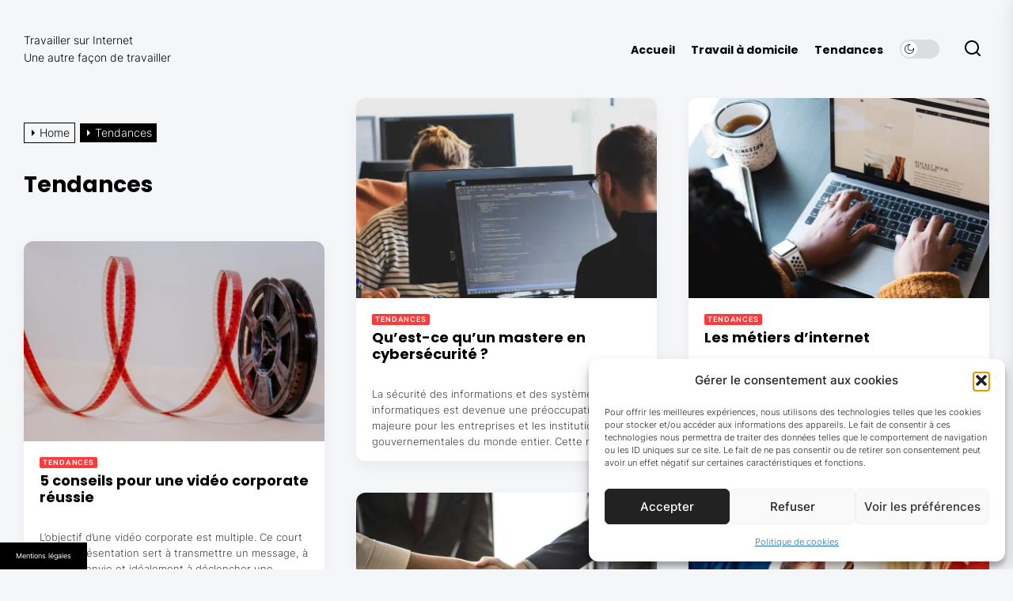

--- FILE ---
content_type: text/html; charset=UTF-8
request_url: https://www.travailler-sur-internet.fr/tendances/
body_size: 20506
content:
<!DOCTYPE html>
<html class="no-js" lang="fr-FR">

<head>
    <meta charset="UTF-8">
    <meta name="viewport" content="width=device-width, initial-scale=1.0">
    <link rel="profile" href="https://gmpg.org/xfn/11">
    <meta name='robots' content='index, follow, max-image-preview:large, max-snippet:-1, max-video-preview:-1' />

<!-- Social Warfare v4.5.6 https://warfareplugins.com - BEGINNING OF OUTPUT -->
<style>
	@font-face {
		font-family: "sw-icon-font";
		src:url("https://www.travailler-sur-internet.fr/wp-content/plugins/social-warfare/assets/fonts/sw-icon-font.eot?ver=4.5.6");
		src:url("https://www.travailler-sur-internet.fr/wp-content/plugins/social-warfare/assets/fonts/sw-icon-font.eot?ver=4.5.6#iefix") format("embedded-opentype"),
		url("https://www.travailler-sur-internet.fr/wp-content/plugins/social-warfare/assets/fonts/sw-icon-font.woff?ver=4.5.6") format("woff"),
		url("https://www.travailler-sur-internet.fr/wp-content/plugins/social-warfare/assets/fonts/sw-icon-font.ttf?ver=4.5.6") format("truetype"),
		url("https://www.travailler-sur-internet.fr/wp-content/plugins/social-warfare/assets/fonts/sw-icon-font.svg?ver=4.5.6#1445203416") format("svg");
		font-weight: normal;
		font-style: normal;
		font-display:block;
	}
</style>
<!-- Social Warfare v4.5.6 https://warfareplugins.com - END OF OUTPUT -->


	<!-- This site is optimized with the Yoast SEO plugin v26.7 - https://yoast.com/wordpress/plugins/seo/ -->
	<title>Tendances - Travailler sur Internet</title>
	<link rel="canonical" href="https://www.travailler-sur-internet.fr/tendances/" />
	<link rel="next" href="https://www.travailler-sur-internet.fr/tendances/page/2/" />
	<script type="application/ld+json" class="yoast-schema-graph">{"@context":"https://schema.org","@graph":[{"@type":"CollectionPage","@id":"https://www.travailler-sur-internet.fr/tendances/","url":"https://www.travailler-sur-internet.fr/tendances/","name":"Tendances - Travailler sur Internet","isPartOf":{"@id":"https://www.travailler-sur-internet.fr/#website"},"primaryImageOfPage":{"@id":"https://www.travailler-sur-internet.fr/tendances/#primaryimage"},"image":{"@id":"https://www.travailler-sur-internet.fr/tendances/#primaryimage"},"thumbnailUrl":"https://www.travailler-sur-internet.fr/wp-content/uploads/sites/283/2024/03/cybersecurite.jpg","breadcrumb":{"@id":"https://www.travailler-sur-internet.fr/tendances/#breadcrumb"},"inLanguage":"fr-FR"},{"@type":"ImageObject","inLanguage":"fr-FR","@id":"https://www.travailler-sur-internet.fr/tendances/#primaryimage","url":"https://www.travailler-sur-internet.fr/wp-content/uploads/sites/283/2024/03/cybersecurite.jpg","contentUrl":"https://www.travailler-sur-internet.fr/wp-content/uploads/sites/283/2024/03/cybersecurite.jpg","width":1920,"height":1280,"caption":"cybersecurite"},{"@type":"BreadcrumbList","@id":"https://www.travailler-sur-internet.fr/tendances/#breadcrumb","itemListElement":[{"@type":"ListItem","position":1,"name":"Accueil","item":"https://www.travailler-sur-internet.fr/"},{"@type":"ListItem","position":2,"name":"Tendances"}]},{"@type":"WebSite","@id":"https://www.travailler-sur-internet.fr/#website","url":"https://www.travailler-sur-internet.fr/","name":"Travailler sur Internet","description":"Une autre façon de travailler","potentialAction":[{"@type":"SearchAction","target":{"@type":"EntryPoint","urlTemplate":"https://www.travailler-sur-internet.fr/?s={search_term_string}"},"query-input":{"@type":"PropertyValueSpecification","valueRequired":true,"valueName":"search_term_string"}}],"inLanguage":"fr-FR"}]}</script>
	<!-- / Yoast SEO plugin. -->


<link rel='dns-prefetch' href='//www.travailler-sur-internet.fr' />
<link rel="alternate" type="application/rss+xml" title="Travailler sur Internet &raquo; Flux" href="https://www.travailler-sur-internet.fr/feed/" />
<link rel="alternate" type="application/rss+xml" title="Travailler sur Internet &raquo; Flux de la catégorie Tendances" href="https://www.travailler-sur-internet.fr/tendances/feed/" />
<style id='wp-img-auto-sizes-contain-inline-css'>
img:is([sizes=auto i],[sizes^="auto," i]){contain-intrinsic-size:3000px 1500px}
/*# sourceURL=wp-img-auto-sizes-contain-inline-css */
</style>
<link rel='stylesheet' id='social-warfare-block-css-css' href='https://www.travailler-sur-internet.fr/wp-content/plugins/social-warfare/assets/js/post-editor/dist/blocks.style.build.css' media='all' />
<style id='wp-emoji-styles-inline-css'>

	img.wp-smiley, img.emoji {
		display: inline !important;
		border: none !important;
		box-shadow: none !important;
		height: 1em !important;
		width: 1em !important;
		margin: 0 0.07em !important;
		vertical-align: -0.1em !important;
		background: none !important;
		padding: 0 !important;
	}
/*# sourceURL=wp-emoji-styles-inline-css */
</style>
<style id='wp-block-library-inline-css'>
:root{--wp-block-synced-color:#7a00df;--wp-block-synced-color--rgb:122,0,223;--wp-bound-block-color:var(--wp-block-synced-color);--wp-editor-canvas-background:#ddd;--wp-admin-theme-color:#007cba;--wp-admin-theme-color--rgb:0,124,186;--wp-admin-theme-color-darker-10:#006ba1;--wp-admin-theme-color-darker-10--rgb:0,107,160.5;--wp-admin-theme-color-darker-20:#005a87;--wp-admin-theme-color-darker-20--rgb:0,90,135;--wp-admin-border-width-focus:2px}@media (min-resolution:192dpi){:root{--wp-admin-border-width-focus:1.5px}}.wp-element-button{cursor:pointer}:root .has-very-light-gray-background-color{background-color:#eee}:root .has-very-dark-gray-background-color{background-color:#313131}:root .has-very-light-gray-color{color:#eee}:root .has-very-dark-gray-color{color:#313131}:root .has-vivid-green-cyan-to-vivid-cyan-blue-gradient-background{background:linear-gradient(135deg,#00d084,#0693e3)}:root .has-purple-crush-gradient-background{background:linear-gradient(135deg,#34e2e4,#4721fb 50%,#ab1dfe)}:root .has-hazy-dawn-gradient-background{background:linear-gradient(135deg,#faaca8,#dad0ec)}:root .has-subdued-olive-gradient-background{background:linear-gradient(135deg,#fafae1,#67a671)}:root .has-atomic-cream-gradient-background{background:linear-gradient(135deg,#fdd79a,#004a59)}:root .has-nightshade-gradient-background{background:linear-gradient(135deg,#330968,#31cdcf)}:root .has-midnight-gradient-background{background:linear-gradient(135deg,#020381,#2874fc)}:root{--wp--preset--font-size--normal:16px;--wp--preset--font-size--huge:42px}.has-regular-font-size{font-size:1em}.has-larger-font-size{font-size:2.625em}.has-normal-font-size{font-size:var(--wp--preset--font-size--normal)}.has-huge-font-size{font-size:var(--wp--preset--font-size--huge)}.has-text-align-center{text-align:center}.has-text-align-left{text-align:left}.has-text-align-right{text-align:right}.has-fit-text{white-space:nowrap!important}#end-resizable-editor-section{display:none}.aligncenter{clear:both}.items-justified-left{justify-content:flex-start}.items-justified-center{justify-content:center}.items-justified-right{justify-content:flex-end}.items-justified-space-between{justify-content:space-between}.screen-reader-text{border:0;clip-path:inset(50%);height:1px;margin:-1px;overflow:hidden;padding:0;position:absolute;width:1px;word-wrap:normal!important}.screen-reader-text:focus{background-color:#ddd;clip-path:none;color:#444;display:block;font-size:1em;height:auto;left:5px;line-height:normal;padding:15px 23px 14px;text-decoration:none;top:5px;width:auto;z-index:100000}html :where(.has-border-color){border-style:solid}html :where([style*=border-top-color]){border-top-style:solid}html :where([style*=border-right-color]){border-right-style:solid}html :where([style*=border-bottom-color]){border-bottom-style:solid}html :where([style*=border-left-color]){border-left-style:solid}html :where([style*=border-width]){border-style:solid}html :where([style*=border-top-width]){border-top-style:solid}html :where([style*=border-right-width]){border-right-style:solid}html :where([style*=border-bottom-width]){border-bottom-style:solid}html :where([style*=border-left-width]){border-left-style:solid}html :where(img[class*=wp-image-]){height:auto;max-width:100%}:where(figure){margin:0 0 1em}html :where(.is-position-sticky){--wp-admin--admin-bar--position-offset:var(--wp-admin--admin-bar--height,0px)}@media screen and (max-width:600px){html :where(.is-position-sticky){--wp-admin--admin-bar--position-offset:0px}}

/*# sourceURL=wp-block-library-inline-css */
</style><style id='global-styles-inline-css'>
:root{--wp--preset--aspect-ratio--square: 1;--wp--preset--aspect-ratio--4-3: 4/3;--wp--preset--aspect-ratio--3-4: 3/4;--wp--preset--aspect-ratio--3-2: 3/2;--wp--preset--aspect-ratio--2-3: 2/3;--wp--preset--aspect-ratio--16-9: 16/9;--wp--preset--aspect-ratio--9-16: 9/16;--wp--preset--color--black: #000000;--wp--preset--color--cyan-bluish-gray: #abb8c3;--wp--preset--color--white: #ffffff;--wp--preset--color--pale-pink: #f78da7;--wp--preset--color--vivid-red: #cf2e2e;--wp--preset--color--luminous-vivid-orange: #ff6900;--wp--preset--color--luminous-vivid-amber: #fcb900;--wp--preset--color--light-green-cyan: #7bdcb5;--wp--preset--color--vivid-green-cyan: #00d084;--wp--preset--color--pale-cyan-blue: #8ed1fc;--wp--preset--color--vivid-cyan-blue: #0693e3;--wp--preset--color--vivid-purple: #9b51e0;--wp--preset--gradient--vivid-cyan-blue-to-vivid-purple: linear-gradient(135deg,rgb(6,147,227) 0%,rgb(155,81,224) 100%);--wp--preset--gradient--light-green-cyan-to-vivid-green-cyan: linear-gradient(135deg,rgb(122,220,180) 0%,rgb(0,208,130) 100%);--wp--preset--gradient--luminous-vivid-amber-to-luminous-vivid-orange: linear-gradient(135deg,rgb(252,185,0) 0%,rgb(255,105,0) 100%);--wp--preset--gradient--luminous-vivid-orange-to-vivid-red: linear-gradient(135deg,rgb(255,105,0) 0%,rgb(207,46,46) 100%);--wp--preset--gradient--very-light-gray-to-cyan-bluish-gray: linear-gradient(135deg,rgb(238,238,238) 0%,rgb(169,184,195) 100%);--wp--preset--gradient--cool-to-warm-spectrum: linear-gradient(135deg,rgb(74,234,220) 0%,rgb(151,120,209) 20%,rgb(207,42,186) 40%,rgb(238,44,130) 60%,rgb(251,105,98) 80%,rgb(254,248,76) 100%);--wp--preset--gradient--blush-light-purple: linear-gradient(135deg,rgb(255,206,236) 0%,rgb(152,150,240) 100%);--wp--preset--gradient--blush-bordeaux: linear-gradient(135deg,rgb(254,205,165) 0%,rgb(254,45,45) 50%,rgb(107,0,62) 100%);--wp--preset--gradient--luminous-dusk: linear-gradient(135deg,rgb(255,203,112) 0%,rgb(199,81,192) 50%,rgb(65,88,208) 100%);--wp--preset--gradient--pale-ocean: linear-gradient(135deg,rgb(255,245,203) 0%,rgb(182,227,212) 50%,rgb(51,167,181) 100%);--wp--preset--gradient--electric-grass: linear-gradient(135deg,rgb(202,248,128) 0%,rgb(113,206,126) 100%);--wp--preset--gradient--midnight: linear-gradient(135deg,rgb(2,3,129) 0%,rgb(40,116,252) 100%);--wp--preset--font-size--small: 13px;--wp--preset--font-size--medium: 20px;--wp--preset--font-size--large: 36px;--wp--preset--font-size--x-large: 42px;--wp--preset--spacing--20: 0.44rem;--wp--preset--spacing--30: 0.67rem;--wp--preset--spacing--40: 1rem;--wp--preset--spacing--50: 1.5rem;--wp--preset--spacing--60: 2.25rem;--wp--preset--spacing--70: 3.38rem;--wp--preset--spacing--80: 5.06rem;--wp--preset--shadow--natural: 6px 6px 9px rgba(0, 0, 0, 0.2);--wp--preset--shadow--deep: 12px 12px 50px rgba(0, 0, 0, 0.4);--wp--preset--shadow--sharp: 6px 6px 0px rgba(0, 0, 0, 0.2);--wp--preset--shadow--outlined: 6px 6px 0px -3px rgb(255, 255, 255), 6px 6px rgb(0, 0, 0);--wp--preset--shadow--crisp: 6px 6px 0px rgb(0, 0, 0);}:where(.is-layout-flex){gap: 0.5em;}:where(.is-layout-grid){gap: 0.5em;}body .is-layout-flex{display: flex;}.is-layout-flex{flex-wrap: wrap;align-items: center;}.is-layout-flex > :is(*, div){margin: 0;}body .is-layout-grid{display: grid;}.is-layout-grid > :is(*, div){margin: 0;}:where(.wp-block-columns.is-layout-flex){gap: 2em;}:where(.wp-block-columns.is-layout-grid){gap: 2em;}:where(.wp-block-post-template.is-layout-flex){gap: 1.25em;}:where(.wp-block-post-template.is-layout-grid){gap: 1.25em;}.has-black-color{color: var(--wp--preset--color--black) !important;}.has-cyan-bluish-gray-color{color: var(--wp--preset--color--cyan-bluish-gray) !important;}.has-white-color{color: var(--wp--preset--color--white) !important;}.has-pale-pink-color{color: var(--wp--preset--color--pale-pink) !important;}.has-vivid-red-color{color: var(--wp--preset--color--vivid-red) !important;}.has-luminous-vivid-orange-color{color: var(--wp--preset--color--luminous-vivid-orange) !important;}.has-luminous-vivid-amber-color{color: var(--wp--preset--color--luminous-vivid-amber) !important;}.has-light-green-cyan-color{color: var(--wp--preset--color--light-green-cyan) !important;}.has-vivid-green-cyan-color{color: var(--wp--preset--color--vivid-green-cyan) !important;}.has-pale-cyan-blue-color{color: var(--wp--preset--color--pale-cyan-blue) !important;}.has-vivid-cyan-blue-color{color: var(--wp--preset--color--vivid-cyan-blue) !important;}.has-vivid-purple-color{color: var(--wp--preset--color--vivid-purple) !important;}.has-black-background-color{background-color: var(--wp--preset--color--black) !important;}.has-cyan-bluish-gray-background-color{background-color: var(--wp--preset--color--cyan-bluish-gray) !important;}.has-white-background-color{background-color: var(--wp--preset--color--white) !important;}.has-pale-pink-background-color{background-color: var(--wp--preset--color--pale-pink) !important;}.has-vivid-red-background-color{background-color: var(--wp--preset--color--vivid-red) !important;}.has-luminous-vivid-orange-background-color{background-color: var(--wp--preset--color--luminous-vivid-orange) !important;}.has-luminous-vivid-amber-background-color{background-color: var(--wp--preset--color--luminous-vivid-amber) !important;}.has-light-green-cyan-background-color{background-color: var(--wp--preset--color--light-green-cyan) !important;}.has-vivid-green-cyan-background-color{background-color: var(--wp--preset--color--vivid-green-cyan) !important;}.has-pale-cyan-blue-background-color{background-color: var(--wp--preset--color--pale-cyan-blue) !important;}.has-vivid-cyan-blue-background-color{background-color: var(--wp--preset--color--vivid-cyan-blue) !important;}.has-vivid-purple-background-color{background-color: var(--wp--preset--color--vivid-purple) !important;}.has-black-border-color{border-color: var(--wp--preset--color--black) !important;}.has-cyan-bluish-gray-border-color{border-color: var(--wp--preset--color--cyan-bluish-gray) !important;}.has-white-border-color{border-color: var(--wp--preset--color--white) !important;}.has-pale-pink-border-color{border-color: var(--wp--preset--color--pale-pink) !important;}.has-vivid-red-border-color{border-color: var(--wp--preset--color--vivid-red) !important;}.has-luminous-vivid-orange-border-color{border-color: var(--wp--preset--color--luminous-vivid-orange) !important;}.has-luminous-vivid-amber-border-color{border-color: var(--wp--preset--color--luminous-vivid-amber) !important;}.has-light-green-cyan-border-color{border-color: var(--wp--preset--color--light-green-cyan) !important;}.has-vivid-green-cyan-border-color{border-color: var(--wp--preset--color--vivid-green-cyan) !important;}.has-pale-cyan-blue-border-color{border-color: var(--wp--preset--color--pale-cyan-blue) !important;}.has-vivid-cyan-blue-border-color{border-color: var(--wp--preset--color--vivid-cyan-blue) !important;}.has-vivid-purple-border-color{border-color: var(--wp--preset--color--vivid-purple) !important;}.has-vivid-cyan-blue-to-vivid-purple-gradient-background{background: var(--wp--preset--gradient--vivid-cyan-blue-to-vivid-purple) !important;}.has-light-green-cyan-to-vivid-green-cyan-gradient-background{background: var(--wp--preset--gradient--light-green-cyan-to-vivid-green-cyan) !important;}.has-luminous-vivid-amber-to-luminous-vivid-orange-gradient-background{background: var(--wp--preset--gradient--luminous-vivid-amber-to-luminous-vivid-orange) !important;}.has-luminous-vivid-orange-to-vivid-red-gradient-background{background: var(--wp--preset--gradient--luminous-vivid-orange-to-vivid-red) !important;}.has-very-light-gray-to-cyan-bluish-gray-gradient-background{background: var(--wp--preset--gradient--very-light-gray-to-cyan-bluish-gray) !important;}.has-cool-to-warm-spectrum-gradient-background{background: var(--wp--preset--gradient--cool-to-warm-spectrum) !important;}.has-blush-light-purple-gradient-background{background: var(--wp--preset--gradient--blush-light-purple) !important;}.has-blush-bordeaux-gradient-background{background: var(--wp--preset--gradient--blush-bordeaux) !important;}.has-luminous-dusk-gradient-background{background: var(--wp--preset--gradient--luminous-dusk) !important;}.has-pale-ocean-gradient-background{background: var(--wp--preset--gradient--pale-ocean) !important;}.has-electric-grass-gradient-background{background: var(--wp--preset--gradient--electric-grass) !important;}.has-midnight-gradient-background{background: var(--wp--preset--gradient--midnight) !important;}.has-small-font-size{font-size: var(--wp--preset--font-size--small) !important;}.has-medium-font-size{font-size: var(--wp--preset--font-size--medium) !important;}.has-large-font-size{font-size: var(--wp--preset--font-size--large) !important;}.has-x-large-font-size{font-size: var(--wp--preset--font-size--x-large) !important;}
/*# sourceURL=global-styles-inline-css */
</style>

<style id='classic-theme-styles-inline-css'>
/*! This file is auto-generated */
.wp-block-button__link{color:#fff;background-color:#32373c;border-radius:9999px;box-shadow:none;text-decoration:none;padding:calc(.667em + 2px) calc(1.333em + 2px);font-size:1.125em}.wp-block-file__button{background:#32373c;color:#fff;text-decoration:none}
/*# sourceURL=/wp-includes/css/classic-themes.min.css */
</style>
<link rel='stylesheet' id='simple-banner-style-css' href='https://www.travailler-sur-internet.fr/wp-content/plugins/simple-banner/simple-banner.css' media='all' />
<link rel='stylesheet' id='cmplz-general-css' href='https://www.travailler-sur-internet.fr/wp-content/plugins/complianz-gdpr-premium-multisite/assets/css/cookieblocker.min.css' media='all' />
<link rel='stylesheet' id='social_warfare-css' href='https://www.travailler-sur-internet.fr/wp-content/plugins/social-warfare/assets/css/style.min.css' media='all' />
<link rel='stylesheet' id='parent-style-css' href='https://www.travailler-sur-internet.fr/wp-content/themes/masonry-grid/style.css' media='all' />
<link rel='stylesheet' id='masonry-grid-google-fonts-css' href='https://www.travailler-sur-internet.fr/wp-content/fonts/b1e27957b164848ebb5b0f436ef4082e.css' media='all' />
<link rel='stylesheet' id='slick-css' href='https://www.travailler-sur-internet.fr/wp-content/themes/masonry-grid/assets/lib/slick/css/slick.min.css' media='all' />
<link rel='stylesheet' id='masonry-grid-style-css' href='https://www.travailler-sur-internet.fr/wp-content/themes/child-masonry-grid/style.css' media='all' />
<link rel='stylesheet' id='magnific-popup-css' href='https://www.travailler-sur-internet.fr/wp-content/themes/masonry-grid/assets/lib/magnific-popup/magnific-popup.css' media='all' />
<script src="https://www.travailler-sur-internet.fr/wp-includes/js/jquery/jquery.min.js" id="jquery-core-js"></script>
<script src="https://www.travailler-sur-internet.fr/wp-includes/js/jquery/jquery-migrate.min.js" id="jquery-migrate-js"></script>
<script id="simple-banner-script-js-before">
const simpleBannerScriptParams = {"pro_version_enabled":false,"debug_mode":false,"id":384,"version":"3.2.0","banner_params":[{"hide_simple_banner":"no","simple_banner_prepend_element":false,"simple_banner_position":"footer","header_margin":false,"header_padding":false,"wp_body_open_enabled":false,"wp_body_open":true,"simple_banner_z_index":false,"simple_banner_text":"<a class=\"mb\" style=\"color:#fff;cursor: pointer\">Mentions l\u00e9gales<\/a><\/span>","disabled_on_current_page":false,"disabled_pages_array":[],"is_current_page_a_post":true,"disabled_on_posts":false,"simple_banner_disabled_page_paths":false,"simple_banner_font_size":"10","simple_banner_color":"#000000","simple_banner_text_color":"","simple_banner_link_color":"","simple_banner_close_color":"","simple_banner_custom_css":"max-width:110px;","simple_banner_scrolling_custom_css":"","simple_banner_text_custom_css":"font-weight:normal;font-size:9px;\r\ntext-align:left;","simple_banner_button_css":"","site_custom_css":false,"keep_site_custom_css":false,"site_custom_js":false,"keep_site_custom_js":false,"close_button_enabled":false,"close_button_expiration":false,"close_button_cookie_set":false,"current_date":{"date":"2026-01-17 13:16:45.112367","timezone_type":3,"timezone":"UTC"},"start_date":{"date":"2026-01-17 14:16:45.112375","timezone_type":3,"timezone":"Europe\/Paris"},"end_date":{"date":"2026-01-17 14:16:45.112381","timezone_type":3,"timezone":"Europe\/Paris"},"simple_banner_start_after_date":false,"simple_banner_remove_after_date":"","simple_banner_insert_inside_element":""}]}
//# sourceURL=simple-banner-script-js-before
</script>
<script src="https://www.travailler-sur-internet.fr/wp-content/plugins/simple-banner/simple-banner.js" id="simple-banner-script-js"></script>
<link rel="https://api.w.org/" href="https://www.travailler-sur-internet.fr/wp-json/" /><link rel="alternate" title="JSON" type="application/json" href="https://www.travailler-sur-internet.fr/wp-json/wp/v2/categories/17" /><link rel="EditURI" type="application/rsd+xml" title="RSD" href="https://www.travailler-sur-internet.fr/xmlrpc.php?rsd" />

<style id="simple-banner-position" type="text/css">.simple-banner{position:fixed;bottom:0;}</style><style id="simple-banner-font-size" type="text/css">.simple-banner .simple-banner-text{font-size:10;}</style><style id="simple-banner-background-color" type="text/css">.simple-banner{background:#000000;}</style><style id="simple-banner-text-color" type="text/css">.simple-banner .simple-banner-text{color: #ffffff;}</style><style id="simple-banner-link-color" type="text/css">.simple-banner .simple-banner-text a{color:#f16521;}</style><style id="simple-banner-z-index" type="text/css">.simple-banner{z-index: 99999;}</style><style id="simple-banner-custom-css" type="text/css">.simple-banner{max-width:110px;}</style><style id="simple-banner-text-custom-css" type="text/css">.simple-banner .simple-banner-text{font-weight:normal;font-size:9px;
text-align:left;}</style><style id="simple-banner-site-custom-css-dummy" type="text/css"></style><script id="simple-banner-site-custom-js-dummy" type="text/javascript"></script>			<style>.cmplz-hidden {
					display: none !important;
				}</style>
		<script>document.documentElement.className = document.documentElement.className.replace( 'no-js', 'js' );</script>
	
	<style type='text/css' media='all'>
    .site-logo .custom-logo{
    max-width:  230px;
    }

    body.theme-color-schema,
    .preloader,
    .floating-post-navigation .floating-navigation-label,
    .header-searchbar-inner,
    .offcanvas-wraper{
    background-color: #ffffff;
    }

    body.theme-color-schema,
    body,
    .floating-post-navigation .floating-navigation-label,
    .header-searchbar-inner,
    .offcanvas-wraper{
        color: #000000;
    }

    .preloader .loader span{
        background: #000000;
    }
    a{
        color: #000000;
    }
  

    body .theme-page-vitals,
    body .site-navigation .primary-menu > li > a:before,
    body .site-navigation .primary-menu > li > a:after,
    body .site-navigation .primary-menu > li > a:after,
    body .site-navigation .primary-menu > li > a:hover:before,
    body .entry-thumbnail .trend-item,
    body .category-widget-header .post-count{
        background: #0027ff;
    }
    
    body a:hover,
    body a:focus,
    body .footer-credits a:hover,
    body .footer-credits a:focus,
    body .widget a:hover,
    body .widget a:focus {
        color: #0027ff;
    }
    body input[type="text"]:hover,
    body input[type="text"]:focus,
    body input[type="password"]:hover,
    body input[type="password"]:focus,
    body input[type="email"]:hover,
    body input[type="email"]:focus,
    body input[type="url"]:hover,
    body input[type="url"]:focus,
    body input[type="date"]:hover,
    body input[type="date"]:focus,
    body input[type="month"]:hover,
    body input[type="month"]:focus,
    body input[type="time"]:hover,
    body input[type="time"]:focus,
    body input[type="datetime"]:hover,
    body input[type="datetime"]:focus,
    body input[type="datetime-local"]:hover,
    body input[type="datetime-local"]:focus,
    body input[type="week"]:hover,
    body input[type="week"]:focus,
    body input[type="number"]:hover,
    body input[type="number"]:focus,
    body input[type="search"]:hover,
    body input[type="search"]:focus,
    body input[type="tel"]:hover,
    body input[type="tel"]:focus,
    body input[type="color"]:hover,
    body input[type="color"]:focus,
    body textarea:hover,
    body textarea:focus,
    button:focus,
    body .button:focus,
    body .wp-block-button__link:focus,
    body .wp-block-file__button:focus,
    body input[type="button"]:focus,
    body input[type="reset"]:focus,
    body input[type="submit"]:focus{
        border-color:  #0027ff;
    }
    body .theme-page-vitals:after {
        border-right-color:  #0027ff;
    }
    body a:focus-visible,
    body .theme-action-control:focus-visible > .action-control-trigger,
    body .submenu-toggle:focus-visible > .btn__content{
        outline-color:  #0027ff;
    }
    </style></head>

<body data-rsssl=1 data-cmplz=1 class="archive category category-tendances category-17 wp-embed-responsive wp-theme-masonry-grid wp-child-theme-child-masonry-grid hfeed enabled-desktop-menu color-scheme-default">





<div id="page" class="site">
    <a class="skip-link screen-reader-text" href="#content">Skip to the content</a>

    <header id="site-header" class="theme-site-header" role="banner">
        

<div class="wrapper">
    <div class="wrapper-inner">

        <div class="header-component header-component-left">
            <div class="header-titles">

                <div class="site-title"><a href="https://www.travailler-sur-internet.fr/">Travailler sur Internet</a></div><div class="site-description"><span>Une autre façon de travailler</span></div><!-- .site-description -->
            </div><!-- .header-titles -->
        </div><!-- .header-component-left -->

        <div class="header-component header-component-right">
            
                <div class="navbar-components">
                    <div class="site-navigation">
                        <nav class="primary-menu-wrapper" aria-label="Horizontal" role="navigation">

                            <ul class="primary-menu">

                                <li id="menu-item-340" class="menu-item menu-item-type-custom menu-item-object-custom menu-item-home menu-item-340"><a href="https://www.travailler-sur-internet.fr/">Accueil</a></li>
<li id="menu-item-75" class="menu-item menu-item-type-taxonomy menu-item-object-category menu-item-75"><a href="https://www.travailler-sur-internet.fr/travail-a-domcile/">Travail à domicile</a></li>
<li id="menu-item-339" class="menu-item menu-item-type-taxonomy menu-item-object-category current-menu-item menu-item-339"><a href="https://www.travailler-sur-internet.fr/tendances/" aria-current="page">Tendances</a></li>

                            </ul>

                        </nav><!-- .primary-menu-wrapper -->
                    </div><!-- .site-navigation -->
                </div>

                        <div class="navbar-controls hide-no-js">

                
                    <button type="button" class="navbar-control theme-action-control navbar-day-night navbar-day-on">
                        <span class="action-control-trigger day-night-toggle-icon" tabindex="-1">
                            <span class="moon-toggle-icon">
                                <i class="moon-icon">
                                    <svg class="svg-icon" aria-hidden="true" role="img" focusable="false" xmlns="http://www.w3.org/2000/svg" width="20" height="20" viewBox="0 0 20 20"><path fill="currentColor" d="M 19.832031 8.164062 C 19.78125 7.890625 19.546875 7.691406 19.265625 7.683594 C 18.988281 7.679688 18.746094 7.871094 18.683594 8.140625 C 18.089844 10.738281 15.808594 12.550781 13.136719 12.550781 C 10 12.550781 7.449219 10 7.449219 6.863281 C 7.449219 4.191406 9.261719 1.910156 11.859375 1.316406 C 12.128906 1.253906 12.320312 1.011719 12.316406 0.734375 C 12.308594 0.453125 12.109375 0.21875 11.835938 0.167969 C 11.230469 0.0585938 10.613281 0 10 0 C 7.328125 0 4.816406 1.039062 2.929688 2.929688 C 1.039062 4.816406 0 7.328125 0 10 C 0 12.671875 1.039062 15.183594 2.929688 17.070312 C 4.816406 18.960938 7.328125 20 10 20 C 12.671875 20 15.183594 18.960938 17.070312 17.070312 C 18.960938 15.183594 20 12.671875 20 10 C 20 9.386719 19.941406 8.769531 19.832031 8.164062 Z M 10 18.828125 C 5.132812 18.828125 1.171875 14.867188 1.171875 10 C 1.171875 5.382812 4.738281 1.582031 9.257812 1.203125 C 8.710938 1.578125 8.214844 2.035156 7.792969 2.558594 C 6.816406 3.769531 6.277344 5.300781 6.277344 6.863281 C 6.277344 10.644531 9.355469 13.722656 13.136719 13.722656 C 14.699219 13.722656 16.230469 13.183594 17.441406 12.207031 C 17.964844 11.785156 18.421875 11.289062 18.796875 10.742188 C 18.417969 15.261719 14.617188 18.828125 10 18.828125 Z M 10 18.828125" /></svg>                                </i>
                            </span>

                            <span class="sun-toggle-icon">
                                <i class="sun-icon">
                                    <svg class="svg-icon" aria-hidden="true" role="img" focusable="false" xmlns="http://www.w3.org/2000/svg" width="20" height="20" viewBox="0 0 20 20"><path fill="currentColor" d="M 3.390625 10.832031 L 0 10.832031 L 0 9.167969 L 3.390625 9.167969 C 3.355469 9.441406 3.332031 9.71875 3.332031 10 C 3.332031 10.28125 3.355469 10.558594 3.390625 10.832031 Z M 5.917969 4.738281 L 3.519531 2.339844 L 2.339844 3.515625 L 4.742188 5.917969 C 5.082031 5.476562 5.476562 5.082031 5.917969 4.738281 Z M 15.261719 5.917969 L 17.660156 3.515625 L 16.484375 2.339844 L 14.082031 4.738281 C 14.523438 5.082031 14.917969 5.476562 15.261719 5.917969 Z M 10 3.332031 C 10.28125 3.332031 10.558594 3.355469 10.832031 3.390625 L 10.832031 0 L 9.167969 0 L 9.167969 3.390625 C 9.441406 3.355469 9.71875 3.332031 10 3.332031 Z M 10 16.667969 C 9.71875 16.667969 9.441406 16.644531 9.167969 16.609375 L 9.167969 20 L 10.832031 20 L 10.832031 16.609375 C 10.558594 16.644531 10.28125 16.667969 10 16.667969 Z M 16.609375 9.167969 C 16.644531 9.441406 16.667969 9.71875 16.667969 10 C 16.667969 10.28125 16.644531 10.558594 16.609375 10.832031 L 20 10.832031 L 20 9.167969 Z M 14.082031 15.261719 L 16.480469 17.660156 L 17.660156 16.480469 L 15.261719 14.082031 C 14.917969 14.523438 14.523438 14.917969 14.082031 15.261719 Z M 4.738281 14.082031 L 2.339844 16.480469 L 3.519531 17.660156 L 5.917969 15.257812 C 5.476562 14.917969 5.082031 14.523438 4.738281 14.082031 Z M 6.667969 10 C 6.667969 11.839844 8.160156 13.332031 10 13.332031 C 11.839844 13.332031 13.332031 11.839844 13.332031 10 C 13.332031 8.160156 11.839844 6.667969 10 6.667969 C 8.160156 6.667969 6.667969 8.160156 6.667969 10 Z M 15 10 C 15 12.761719 12.761719 15 10 15 C 7.238281 15 5 12.761719 5 10 C 5 7.238281 7.238281 5 10 5 C 12.761719 5 15 7.238281 15 10 Z M 15 10 " /></svg>                                </i>
                            </span>
                        </span>
                    </button>

                
                    <button type="button" class="navbar-control theme-action-control navbar-control-search">
                         <span class="action-control-trigger" tabindex="-1">
                            <svg class="svg-icon" aria-hidden="true" role="img" focusable="false" xmlns="http://www.w3.org/2000/svg" width="20" height="20" viewBox="0 0 20 20"><path fill="currentColor" d="M1148.0319,95.6176858 L1151.70711,99.2928932 C1152.09763,99.6834175 1152.09763,100.316582 1151.70711,100.707107 C1151.31658,101.097631 1150.68342,101.097631 1150.29289,100.707107 L1146.61769,97.0318993 C1145.07801,98.2635271 1143.12501,99 1141,99 C1136.02944,99 1132,94.9705627 1132,90 C1132,85.0294372 1136.02944,81 1141,81 C1145.97056,81 1150,85.0294372 1150,90 C1150,92.1250137 1149.26353,94.078015 1148.0319,95.6176858 Z M1146.04139,94.8563911 C1147.25418,93.5976949 1148,91.8859456 1148,90 C1148,86.1340067 1144.86599,83 1141,83 C1137.13401,83 1134,86.1340067 1134,90 C1134,93.8659933 1137.13401,97 1141,97 C1142.88595,97 1144.59769,96.2541764 1145.85639,95.0413859 C1145.88271,95.0071586 1145.91154,94.9742441 1145.94289,94.9428932 C1145.97424,94.9115423 1146.00716,94.8827083 1146.04139,94.8563911 Z" transform="translate(-1132 -81)" /></svg>                         </span>
                    </button>

                
                <button type="button" class="navbar-control theme-action-control navbar-control-offcanvas">
                     <span class="action-control-trigger" tabindex="-1">
                        <svg class="svg-icon" aria-hidden="true" role="img" focusable="false" xmlns="http://www.w3.org/2000/svg" width="20" height="20" viewBox="0 0 20 20"><path fill="currentColor" d="M1 3v2h18V3zm0 8h18V9H1zm0 6h18v-2H1z" /></svg>                     </span>
                </button>

            </div>

        </div><!-- .header-component-right -->

    </div>
</div>
    </header>

    
    <div id="content" class="site-content">

    
    <div class="theme-block theme-block-masonry">

        

        <div class="theme-panelarea-body">
            <div class="wrapper">

                <div class="theme-panelarea theme-panelarea-blocks twp-active-isotope">

                    

                        <div class="theme-panel-blocks theme-header-panel archive-breadcrumb-panel twp-archive-items-main twp-latest-posts-block">
                            <div class="twp-archive-header">
                                <div class="entry-breadcrumb"><nav role="navigation" aria-label="Breadcrumbs" class="breadcrumb-trail breadcrumbs" itemprop="breadcrumb"><ul class="trail-items" itemscope itemtype="http://schema.org/BreadcrumbList"><meta name="numberOfItems" content="2" /><meta name="itemListOrder" content="Ascending" /><li itemprop="itemListElement" itemscope itemtype="http://schema.org/ListItem" class="trail-item trail-begin"><a href="https://www.travailler-sur-internet.fr/" rel="home" itemprop="item"><span itemprop="name">Home</span></a><meta itemprop="position" content="1" /></li><li itemprop="itemListElement" itemscope itemtype="http://schema.org/ListItem" class="trail-item trail-end"><a href="https://www.travailler-sur-internet.fr/tendances/" itemprop="item"><span itemprop="name">Tendances</span></a><meta itemprop="position" content="2" /></li></ul></nav></div>
                                
        
            <div class="twp-banner-details">
                <header class="page-header">
                    <h1 class="page-title">Tendances</h1>                </header><!-- .page-header -->
            </div>
        
                            </div>
                        </div>

                    

                            
                                <div class="mg-grid-sizer"></div>
                            

                            <div class="theme-panel-blocks article-panel-blocks twp-archive-items-main twp-latest-posts-block  tendances standard" data-category=" tendances standard" data-like="0" data-views="0">

                                
                            
                            <article id="post-384" class="twp-archive-items post-384 post type-post status-publish format-standard has-post-thumbnail hentry category-tendances">
    <div class="entry-wrapper">
                    <div class="entry-thumbnail">
                <a href="https://www.travailler-sur-internet.fr/quest-ce-quun-mastere-en-cybersecurite/">
                    <picture class="entry-responsive-thumbnail wp-post-image" decoding="async" fetchpriority="high">
<source type="image/webp" srcset="https://www.travailler-sur-internet.fr/wp-content/uploads/sites/283/2024/03/cybersecurite-768x512.jpg.webp 768w, https://www.travailler-sur-internet.fr/wp-content/uploads/sites/283/2024/03/cybersecurite-300x200.jpg.webp 300w, https://www.travailler-sur-internet.fr/wp-content/uploads/sites/283/2024/03/cybersecurite-1024x683.jpg.webp 1024w, https://www.travailler-sur-internet.fr/wp-content/uploads/sites/283/2024/03/cybersecurite-1536x1024.jpg.webp 1536w, https://www.travailler-sur-internet.fr/wp-content/uploads/sites/283/2024/03/cybersecurite.jpg.webp 1920w" sizes="(max-width: 768px) 100vw, 768px"/>
<img width="768" height="512" src="https://www.travailler-sur-internet.fr/wp-content/uploads/sites/283/2024/03/cybersecurite-768x512.jpg" alt="Qu&rsquo;est-ce qu&rsquo;un mastere en cybersécurité ? " decoding="async" fetchpriority="high" srcset="https://www.travailler-sur-internet.fr/wp-content/uploads/sites/283/2024/03/cybersecurite-768x512.jpg 768w, https://www.travailler-sur-internet.fr/wp-content/uploads/sites/283/2024/03/cybersecurite-300x200.jpg 300w, https://www.travailler-sur-internet.fr/wp-content/uploads/sites/283/2024/03/cybersecurite-1024x683.jpg 1024w, https://www.travailler-sur-internet.fr/wp-content/uploads/sites/283/2024/03/cybersecurite-1536x1024.jpg 1536w, https://www.travailler-sur-internet.fr/wp-content/uploads/sites/283/2024/03/cybersecurite.jpg 1920w" sizes="(max-width: 768px) 100vw, 768px"/>
</picture>
                </a>
                            </div>
                <div class="post-content">
            <div class="entry-meta theme-meta-categories">
                <div class="entry-meta-item entry-meta-categories">
                        <a  href="https://www.travailler-sur-internet.fr/tendances/" rel="category tag">Tendances</a>

                    </div>            </div>
            <header class="entry-header">
                <h2 class="entry-title entry-title-small">
                    <a href="https://www.travailler-sur-internet.fr/quest-ce-quun-mastere-en-cybersecurite/">
                        Qu&rsquo;est-ce qu&rsquo;un mastere en cybersécurité ?                     </a>
                </h2>
            </header>
            <div class="entry-meta">
                            </div>
                                
            <div class="entry-content entry-content-muted">

                La sécurité des informations et des systèmes informatiques est devenue une préoccupation majeure pour les entreprises et les institutions gouvernementales du monde entier. Cette nécessité...
            </div>

                            </div>
    </div>
</article></div>

                            

                            <div class="theme-panel-blocks article-panel-blocks twp-archive-items-main twp-latest-posts-block  tendances standard" data-category=" tendances standard" data-like="0" data-views="0">

                                
                            
                            <article id="post-393" class="twp-archive-items post-393 post type-post status-publish format-standard has-post-thumbnail hentry category-tendances">
    <div class="entry-wrapper">
                    <div class="entry-thumbnail">
                <a href="https://www.travailler-sur-internet.fr/les-metiers-dinternet/">
                    <picture class="entry-responsive-thumbnail wp-post-image" decoding="async">
<source type="image/webp" srcset="https://www.travailler-sur-internet.fr/wp-content/uploads/sites/283/2022/04/activites-freelance-768x512.jpg.webp 768w, https://www.travailler-sur-internet.fr/wp-content/uploads/sites/283/2022/04/activites-freelance-300x200.jpg.webp 300w, https://www.travailler-sur-internet.fr/wp-content/uploads/sites/283/2022/04/activites-freelance-1024x683.jpg.webp 1024w, https://www.travailler-sur-internet.fr/wp-content/uploads/sites/283/2022/04/activites-freelance-1536x1024.jpg.webp 1536w, https://www.travailler-sur-internet.fr/wp-content/uploads/sites/283/2022/04/activites-freelance.jpg.webp 1920w" sizes="(max-width: 768px) 100vw, 768px"/>
<img width="768" height="512" src="https://www.travailler-sur-internet.fr/wp-content/uploads/sites/283/2022/04/activites-freelance-768x512.jpg" alt="Les métiers d&rsquo;internet " decoding="async" srcset="https://www.travailler-sur-internet.fr/wp-content/uploads/sites/283/2022/04/activites-freelance-768x512.jpg 768w, https://www.travailler-sur-internet.fr/wp-content/uploads/sites/283/2022/04/activites-freelance-300x200.jpg 300w, https://www.travailler-sur-internet.fr/wp-content/uploads/sites/283/2022/04/activites-freelance-1024x683.jpg 1024w, https://www.travailler-sur-internet.fr/wp-content/uploads/sites/283/2022/04/activites-freelance-1536x1024.jpg 1536w, https://www.travailler-sur-internet.fr/wp-content/uploads/sites/283/2022/04/activites-freelance.jpg 1920w" sizes="(max-width: 768px) 100vw, 768px"/>
</picture>
                </a>
                            </div>
                <div class="post-content">
            <div class="entry-meta theme-meta-categories">
                <div class="entry-meta-item entry-meta-categories">
                        <a  href="https://www.travailler-sur-internet.fr/tendances/" rel="category tag">Tendances</a>

                    </div>            </div>
            <header class="entry-header">
                <h2 class="entry-title entry-title-small">
                    <a href="https://www.travailler-sur-internet.fr/les-metiers-dinternet/">
                        Les métiers d&rsquo;internet                     </a>
                </h2>
            </header>
            <div class="entry-meta">
                            </div>
                                
            <div class="entry-content entry-content-muted">

                Les métiers d&#039;Internet représentent un secteur en plein essor offrant une multitude de carrières passionnantes. De la conception de sites web à la stratégie de...
            </div>

                            </div>
    </div>
</article></div>

                            

                            <div class="theme-panel-blocks article-panel-blocks twp-archive-items-main twp-latest-posts-block  tendances standard" data-category=" tendances standard" data-like="0" data-views="0">

                                
                            
                            <article id="post-366" class="twp-archive-items post-366 post type-post status-publish format-standard has-post-thumbnail hentry category-tendances">
    <div class="entry-wrapper">
                    <div class="entry-thumbnail">
                <a href="https://www.travailler-sur-internet.fr/5-conseils-pour-une-video-corporate-reussie/">
                    <picture class="entry-responsive-thumbnail wp-post-image" decoding="async">
<source type="image/webp" srcset="https://www.travailler-sur-internet.fr/wp-content/uploads/sites/283/2022/08/video-corporate-768x512.jpg.webp 768w, https://www.travailler-sur-internet.fr/wp-content/uploads/sites/283/2022/08/video-corporate-300x200.jpg.webp 300w, https://www.travailler-sur-internet.fr/wp-content/uploads/sites/283/2022/08/video-corporate-1024x683.jpg.webp 1024w, https://www.travailler-sur-internet.fr/wp-content/uploads/sites/283/2022/08/video-corporate-1536x1024.jpg.webp 1536w, https://www.travailler-sur-internet.fr/wp-content/uploads/sites/283/2022/08/video-corporate.jpg.webp 1920w" sizes="(max-width: 768px) 100vw, 768px"/>
<img width="768" height="512" src="https://www.travailler-sur-internet.fr/wp-content/uploads/sites/283/2022/08/video-corporate-768x512.jpg" alt="5 conseils pour une vidéo corporate réussie" decoding="async" srcset="https://www.travailler-sur-internet.fr/wp-content/uploads/sites/283/2022/08/video-corporate-768x512.jpg 768w, https://www.travailler-sur-internet.fr/wp-content/uploads/sites/283/2022/08/video-corporate-300x200.jpg 300w, https://www.travailler-sur-internet.fr/wp-content/uploads/sites/283/2022/08/video-corporate-1024x683.jpg 1024w, https://www.travailler-sur-internet.fr/wp-content/uploads/sites/283/2022/08/video-corporate-1536x1024.jpg 1536w, https://www.travailler-sur-internet.fr/wp-content/uploads/sites/283/2022/08/video-corporate.jpg 1920w" sizes="(max-width: 768px) 100vw, 768px"/>
</picture>
                </a>
                            </div>
                <div class="post-content">
            <div class="entry-meta theme-meta-categories">
                <div class="entry-meta-item entry-meta-categories">
                        <a  href="https://www.travailler-sur-internet.fr/tendances/" rel="category tag">Tendances</a>

                    </div>            </div>
            <header class="entry-header">
                <h2 class="entry-title entry-title-small">
                    <a href="https://www.travailler-sur-internet.fr/5-conseils-pour-une-video-corporate-reussie/">
                        5 conseils pour une vidéo corporate réussie                    </a>
                </h2>
            </header>
            <div class="entry-meta">
                            </div>
                                
            <div class="entry-content entry-content-muted">

                L’objectif d’une vidéo corporate est multiple. Ce court film de présentation sert à transmettre un message, à susciter l’envie et idéalement à déclencher une action....
            </div>

                            </div>
    </div>
</article></div>

                            

                            <div class="theme-panel-blocks article-panel-blocks twp-archive-items-main twp-latest-posts-block  tendances standard" data-category=" tendances standard" data-like="0" data-views="0">

                                
                            
                            <article id="post-304" class="twp-archive-items post-304 post type-post status-publish format-standard has-post-thumbnail hentry category-tendances">
    <div class="entry-wrapper">
                    <div class="entry-thumbnail">
                <a href="https://www.travailler-sur-internet.fr/complement-de-revenus-louer-maison-ou-appartement/">
                    <picture class="entry-responsive-thumbnail wp-post-image" decoding="async" loading="lazy">
<source type="image/webp" srcset="https://www.travailler-sur-internet.fr/wp-content/uploads/sites/283/2019/03/remise-clés-768x540.jpg.webp 768w, https://www.travailler-sur-internet.fr/wp-content/uploads/sites/283/2019/03/remise-clés-300x211.jpg.webp 300w, https://www.travailler-sur-internet.fr/wp-content/uploads/sites/283/2019/03/remise-clés-1024x720.jpg.webp 1024w" sizes="auto, (max-width: 768px) 100vw, 768px"/>
<img width="768" height="540" src="https://www.travailler-sur-internet.fr/wp-content/uploads/sites/283/2019/03/remise-clés-768x540.jpg" alt="Complément de revenus : louer sa maison ou son appartement" decoding="async" loading="lazy" srcset="https://www.travailler-sur-internet.fr/wp-content/uploads/sites/283/2019/03/remise-clés-768x540.jpg 768w, https://www.travailler-sur-internet.fr/wp-content/uploads/sites/283/2019/03/remise-clés-300x211.jpg 300w, https://www.travailler-sur-internet.fr/wp-content/uploads/sites/283/2019/03/remise-clés-1024x720.jpg 1024w" sizes="auto, (max-width: 768px) 100vw, 768px"/>
</picture>
                </a>
                            </div>
                <div class="post-content">
            <div class="entry-meta theme-meta-categories">
                <div class="entry-meta-item entry-meta-categories">
                        <a  href="https://www.travailler-sur-internet.fr/tendances/" rel="category tag">Tendances</a>

                    </div>            </div>
            <header class="entry-header">
                <h2 class="entry-title entry-title-small">
                    <a href="https://www.travailler-sur-internet.fr/complement-de-revenus-louer-maison-ou-appartement/">
                        Complément de revenus : louer sa maison ou son appartement                    </a>
                </h2>
            </header>
            <div class="entry-meta">
                            </div>
                                
            <div class="entry-content entry-content-muted">

                Il devient de plus en plus courant de louer sa maison ou son appartement lorsque l&#039;on est absent. Cela peut en effet constituer un complément...
            </div>

                            </div>
    </div>
</article></div>

                            

                            <div class="theme-panel-blocks article-panel-blocks twp-archive-items-main twp-latest-posts-block  tendances standard" data-category=" tendances standard" data-like="0" data-views="0">

                                
                            
                            <article id="post-289" class="twp-archive-items post-289 post type-post status-publish format-standard has-post-thumbnail hentry category-tendances">
    <div class="entry-wrapper">
                    <div class="entry-thumbnail">
                <a href="https://www.travailler-sur-internet.fr/travailler-dans-limmobilier-en-tant-quauto-entrepreneur/">
                    <picture class="entry-responsive-thumbnail wp-post-image" decoding="async" loading="lazy">
<source type="image/webp" srcset="https://www.travailler-sur-internet.fr/wp-content/uploads/sites/283/2018/11/agent-immobilier-auto-entrepreneur-768x449.jpg.webp 768w, https://www.travailler-sur-internet.fr/wp-content/uploads/sites/283/2018/11/agent-immobilier-auto-entrepreneur-300x176.jpg.webp 300w, https://www.travailler-sur-internet.fr/wp-content/uploads/sites/283/2018/11/agent-immobilier-auto-entrepreneur-1024x599.jpg.webp 1024w, https://www.travailler-sur-internet.fr/wp-content/uploads/sites/283/2018/11/agent-immobilier-auto-entrepreneur.jpg.webp 1454w" sizes="auto, (max-width: 768px) 100vw, 768px"/>
<img width="768" height="449" src="https://www.travailler-sur-internet.fr/wp-content/uploads/sites/283/2018/11/agent-immobilier-auto-entrepreneur-768x449.jpg" alt="Travailler dans l’immobilier en tant qu’auto-entrepreneur" decoding="async" loading="lazy" srcset="https://www.travailler-sur-internet.fr/wp-content/uploads/sites/283/2018/11/agent-immobilier-auto-entrepreneur-768x449.jpg 768w, https://www.travailler-sur-internet.fr/wp-content/uploads/sites/283/2018/11/agent-immobilier-auto-entrepreneur-300x176.jpg 300w, https://www.travailler-sur-internet.fr/wp-content/uploads/sites/283/2018/11/agent-immobilier-auto-entrepreneur-1024x599.jpg 1024w, https://www.travailler-sur-internet.fr/wp-content/uploads/sites/283/2018/11/agent-immobilier-auto-entrepreneur.jpg 1454w" sizes="auto, (max-width: 768px) 100vw, 768px"/>
</picture>
                </a>
                            </div>
                <div class="post-content">
            <div class="entry-meta theme-meta-categories">
                <div class="entry-meta-item entry-meta-categories">
                        <a  href="https://www.travailler-sur-internet.fr/tendances/" rel="category tag">Tendances</a>

                    </div>            </div>
            <header class="entry-header">
                <h2 class="entry-title entry-title-small">
                    <a href="https://www.travailler-sur-internet.fr/travailler-dans-limmobilier-en-tant-quauto-entrepreneur/">
                        Travailler dans l’immobilier en tant qu’auto-entrepreneur                    </a>
                </h2>
            </header>
            <div class="entry-meta">
                            </div>
                                
            <div class="entry-content entry-content-muted">

                Aujourd’hui, plus de 2 millions de Français travaillent dans l’immobilier et ce secteur continue de recruter de plus en plus. L’immobilier est en effet un...
            </div>

                            </div>
    </div>
</article></div>

                            

                            <div class="theme-panel-blocks article-panel-blocks twp-archive-items-main twp-latest-posts-block  tendances standard" data-category=" tendances standard" data-like="0" data-views="0">

                                
                            
                            <article id="post-276" class="twp-archive-items post-276 post type-post status-publish format-standard has-post-thumbnail hentry category-tendances">
    <div class="entry-wrapper">
                    <div class="entry-thumbnail">
                <a href="https://www.travailler-sur-internet.fr/5-bonnes-raisons-creer-site-internet-entreprise/">
                    <picture class="entry-responsive-thumbnail wp-post-image" decoding="async" loading="lazy">
<source type="image/webp" srcset="https://www.travailler-sur-internet.fr/wp-content/uploads/sites/283/2018/09/creer-site-internet-web-entreprise-atouts-avantages.jpg.webp 528w, https://www.travailler-sur-internet.fr/wp-content/uploads/sites/283/2018/09/creer-site-internet-web-entreprise-atouts-avantages-300x200.jpg.webp 300w" sizes="auto, (max-width: 528px) 100vw, 528px"/>
<img width="528" height="352" src="https://www.travailler-sur-internet.fr/wp-content/uploads/sites/283/2018/09/creer-site-internet-web-entreprise-atouts-avantages.jpg" alt="5 bonnes raisons de créer un site internet pour votre entreprise" decoding="async" loading="lazy" srcset="https://www.travailler-sur-internet.fr/wp-content/uploads/sites/283/2018/09/creer-site-internet-web-entreprise-atouts-avantages.jpg 528w, https://www.travailler-sur-internet.fr/wp-content/uploads/sites/283/2018/09/creer-site-internet-web-entreprise-atouts-avantages-300x200.jpg 300w" sizes="auto, (max-width: 528px) 100vw, 528px"/>
</picture>
                </a>
                            </div>
                <div class="post-content">
            <div class="entry-meta theme-meta-categories">
                <div class="entry-meta-item entry-meta-categories">
                        <a  href="https://www.travailler-sur-internet.fr/tendances/" rel="category tag">Tendances</a>

                    </div>            </div>
            <header class="entry-header">
                <h2 class="entry-title entry-title-small">
                    <a href="https://www.travailler-sur-internet.fr/5-bonnes-raisons-creer-site-internet-entreprise/">
                        5 bonnes raisons de créer un site internet pour votre entreprise                    </a>
                </h2>
            </header>
            <div class="entry-meta">
                            </div>
                                
            <div class="entry-content entry-content-muted">

                Aujourd’hui, une entreprise prospère est d’abord une entreprise qui possède une vitrine sur internet. Les chiffres des dernières années ont été parlants : les entreprises en...
            </div>

                            </div>
    </div>
</article></div>

                            

                            <div class="theme-panel-blocks article-panel-blocks twp-archive-items-main twp-latest-posts-block  tendances standard" data-category=" tendances standard" data-like="0" data-views="0">

                                
                            
                            <article id="post-255" class="twp-archive-items post-255 post type-post status-publish format-standard has-post-thumbnail hentry category-tendances">
    <div class="entry-wrapper">
                    <div class="entry-thumbnail">
                <a href="https://www.travailler-sur-internet.fr/5-solutions-monetiser-blog-cuisine/">
                    <picture class="entry-responsive-thumbnail wp-post-image" decoding="async" loading="lazy">
<source type="image/webp" srcset="https://www.travailler-sur-internet.fr/wp-content/uploads/sites/283/2018/06/5-solutions-monetiser-blog-cuisine-se-remunerer.jpg.webp 520w, https://www.travailler-sur-internet.fr/wp-content/uploads/sites/283/2018/06/5-solutions-monetiser-blog-cuisine-se-remunerer-300x198.jpg.webp 300w" sizes="auto, (max-width: 520px) 100vw, 520px"/>
<img width="520" height="343" src="https://www.travailler-sur-internet.fr/wp-content/uploads/sites/283/2018/06/5-solutions-monetiser-blog-cuisine-se-remunerer.jpg" alt="5 solutions pour monétiser votre blog cuisine" decoding="async" loading="lazy" srcset="https://www.travailler-sur-internet.fr/wp-content/uploads/sites/283/2018/06/5-solutions-monetiser-blog-cuisine-se-remunerer.jpg 520w, https://www.travailler-sur-internet.fr/wp-content/uploads/sites/283/2018/06/5-solutions-monetiser-blog-cuisine-se-remunerer-300x198.jpg 300w" sizes="auto, (max-width: 520px) 100vw, 520px"/>
</picture>
                </a>
                            </div>
                <div class="post-content">
            <div class="entry-meta theme-meta-categories">
                <div class="entry-meta-item entry-meta-categories">
                        <a  href="https://www.travailler-sur-internet.fr/tendances/" rel="category tag">Tendances</a>

                    </div>            </div>
            <header class="entry-header">
                <h2 class="entry-title entry-title-small">
                    <a href="https://www.travailler-sur-internet.fr/5-solutions-monetiser-blog-cuisine/">
                        5 solutions pour monétiser votre blog cuisine                    </a>
                </h2>
            </header>
            <div class="entry-meta">
                            </div>
                                
            <div class="entry-content entry-content-muted">

                Tenir un blog cuisine permet d’exprimer sa passion, mais aussi de partager des conseils et des recettes. Le succès des arts culinaires et de la...
            </div>

                            </div>
    </div>
</article></div>

                            

                            <div class="theme-panel-blocks article-panel-blocks twp-archive-items-main twp-latest-posts-block  tendances standard" data-category=" tendances standard" data-like="0" data-views="0">

                                
                            
                            <article id="post-225" class="twp-archive-items post-225 post type-post status-publish format-standard has-post-thumbnail hentry category-tendances">
    <div class="entry-wrapper">
                    <div class="entry-thumbnail">
                <a href="https://www.travailler-sur-internet.fr/loi-anti-fraude-logiciel/">
                    <picture class="entry-responsive-thumbnail wp-post-image" decoding="async" loading="lazy">
<source type="image/webp" srcset="https://www.travailler-sur-internet.fr/wp-content/uploads/sites/283/2017/08/commercant-auto-entrepreneur-768x513.jpg.webp 768w, https://www.travailler-sur-internet.fr/wp-content/uploads/sites/283/2017/08/commercant-auto-entrepreneur-300x200.jpg.webp 300w, https://www.travailler-sur-internet.fr/wp-content/uploads/sites/283/2017/08/commercant-auto-entrepreneur.jpg.webp 839w" sizes="auto, (max-width: 768px) 100vw, 768px"/>
<img width="768" height="513" src="https://www.travailler-sur-internet.fr/wp-content/uploads/sites/283/2017/08/commercant-auto-entrepreneur-768x513.jpg" alt="Loi anti-fraude : les autoentrepreneurs bientôt soumis au logiciel obligatoire" decoding="async" loading="lazy" srcset="https://www.travailler-sur-internet.fr/wp-content/uploads/sites/283/2017/08/commercant-auto-entrepreneur-768x513.jpg 768w, https://www.travailler-sur-internet.fr/wp-content/uploads/sites/283/2017/08/commercant-auto-entrepreneur-300x200.jpg 300w, https://www.travailler-sur-internet.fr/wp-content/uploads/sites/283/2017/08/commercant-auto-entrepreneur.jpg 839w" sizes="auto, (max-width: 768px) 100vw, 768px"/>
</picture>
                </a>
                            </div>
                <div class="post-content">
            <div class="entry-meta theme-meta-categories">
                <div class="entry-meta-item entry-meta-categories">
                        <a  href="https://www.travailler-sur-internet.fr/tendances/" rel="category tag">Tendances</a>

                    </div>            </div>
            <header class="entry-header">
                <h2 class="entry-title entry-title-small">
                    <a href="https://www.travailler-sur-internet.fr/loi-anti-fraude-logiciel/">
                        Loi anti-fraude : les autoentrepreneurs bientôt soumis au logiciel obligatoire                    </a>
                </h2>
            </header>
            <div class="entry-meta">
                            </div>
                                
            <div class="entry-content entry-content-muted">

                En vigueur à partir de janvier 2018, la loi anti-fraude s’applique uniquement aux autoentrepreneurs réalisant des ventes au comptoir. En résulte l’obligation d’utiliser un logiciel...
            </div>

                            </div>
    </div>
</article></div>

                            

                            <div class="theme-panel-blocks article-panel-blocks twp-archive-items-main twp-latest-posts-block  tendances standard" data-category=" tendances standard" data-like="0" data-views="0">

                                
                            
                            <article id="post-213" class="twp-archive-items post-213 post type-post status-publish format-standard has-post-thumbnail hentry category-tendances">
    <div class="entry-wrapper">
                    <div class="entry-thumbnail">
                <a href="https://www.travailler-sur-internet.fr/maitriser-langlais-obligatoire-travailler-internet/">
                    <picture class="entry-responsive-thumbnail wp-post-image" decoding="async" loading="lazy">
<source type="image/webp" srcset="https://www.travailler-sur-internet.fr/wp-content/uploads/sites/283/2017/09/2017-09-28_110249.jpg.webp 440w, https://www.travailler-sur-internet.fr/wp-content/uploads/sites/283/2017/09/2017-09-28_110249-300x239.jpg.webp 300w" sizes="auto, (max-width: 440px) 100vw, 440px"/>
<img width="440" height="351" src="https://www.travailler-sur-internet.fr/wp-content/uploads/sites/283/2017/09/2017-09-28_110249.jpg" alt="Maîtriser l’anglais est-il obligatoire pour travailler sur Internet ?" decoding="async" loading="lazy" srcset="https://www.travailler-sur-internet.fr/wp-content/uploads/sites/283/2017/09/2017-09-28_110249.jpg 440w, https://www.travailler-sur-internet.fr/wp-content/uploads/sites/283/2017/09/2017-09-28_110249-300x239.jpg 300w" sizes="auto, (max-width: 440px) 100vw, 440px"/>
</picture>
                </a>
                            </div>
                <div class="post-content">
            <div class="entry-meta theme-meta-categories">
                <div class="entry-meta-item entry-meta-categories">
                        <a  href="https://www.travailler-sur-internet.fr/tendances/" rel="category tag">Tendances</a>

                    </div>            </div>
            <header class="entry-header">
                <h2 class="entry-title entry-title-small">
                    <a href="https://www.travailler-sur-internet.fr/maitriser-langlais-obligatoire-travailler-internet/">
                        Maîtriser l’anglais est-il obligatoire pour travailler sur Internet ?                    </a>
                </h2>
            </header>
            <div class="entry-meta">
                            </div>
                                
            <div class="entry-content entry-content-muted">

                De nos jours, grâce à Internet, nombreux sont les travailleurs à domicile, capables de vivre exclusivement de leur activité en ligne. Mais pour certains, l’aventure...
            </div>

                            </div>
    </div>
</article></div>

                            

                            <div class="theme-panel-blocks article-panel-blocks twp-archive-items-main twp-latest-posts-block  tendances standard" data-category=" tendances standard" data-like="0" data-views="0">

                                
                            
                            <article id="post-189" class="twp-archive-items post-189 post type-post status-publish format-standard has-post-thumbnail hentry category-tendances">
    <div class="entry-wrapper">
                    <div class="entry-thumbnail">
                <a href="https://www.travailler-sur-internet.fr/dejeuner-pouce-3-recettes-faciles-a-manger-devant-lordinateur/">
                    <picture class="entry-responsive-thumbnail wp-post-image" decoding="async" loading="lazy">
<source type="image/webp" srcset="https://www.travailler-sur-internet.fr/wp-content/uploads/sites/283/2016/12/lunch-rapide.png.webp 535w, https://www.travailler-sur-internet.fr/wp-content/uploads/sites/283/2016/12/lunch-rapide-300x198.png.webp 300w" sizes="auto, (max-width: 535px) 100vw, 535px"/>
<img width="535" height="353" src="https://www.travailler-sur-internet.fr/wp-content/uploads/sites/283/2016/12/lunch-rapide.png" alt="Déjeuner sur le pouce : 3 recettes faciles à manger devant l’ordinateur" decoding="async" loading="lazy" srcset="https://www.travailler-sur-internet.fr/wp-content/uploads/sites/283/2016/12/lunch-rapide.png 535w, https://www.travailler-sur-internet.fr/wp-content/uploads/sites/283/2016/12/lunch-rapide-300x198.png 300w" sizes="auto, (max-width: 535px) 100vw, 535px"/>
</picture>
                </a>
                            </div>
                <div class="post-content">
            <div class="entry-meta theme-meta-categories">
                <div class="entry-meta-item entry-meta-categories">
                        <a  href="https://www.travailler-sur-internet.fr/tendances/" rel="category tag">Tendances</a>

                    </div>            </div>
            <header class="entry-header">
                <h2 class="entry-title entry-title-small">
                    <a href="https://www.travailler-sur-internet.fr/dejeuner-pouce-3-recettes-faciles-a-manger-devant-lordinateur/">
                        Déjeuner sur le pouce : 3 recettes faciles à manger devant l’ordinateur                    </a>
                </h2>
            </header>
            <div class="entry-meta">
                            </div>
                                
            <div class="entry-content entry-content-muted">

                Vous n’avez pas envie de lâcher votre écran parce que vous êtes sur une urgence ? Selon ce que vous aviez prévu de manger à...
            </div>

                            </div>
    </div>
</article></div>

                </div>

                
	<nav class="navigation pagination" aria-label="Pagination des publications">
		<h2 class="screen-reader-text">Pagination des publications</h2>
		<div class="nav-links"><span aria-current="page" class="page-numbers current">1</span>
<a class="page-numbers" href="https://www.travailler-sur-internet.fr/tendances/page/2/">2</a>
<a class="next page-numbers" href="https://www.travailler-sur-internet.fr/tendances/page/2/">Suivant</a></div>
	</nav>

            </div>
        </div>
    </div>


</div>
	
	
            <div class="header-searchbar">
                <div class="header-searchbar-inner">
                    <div class="wrapper">

                        <div class="header-searchbar-area">

                            <a href="javascript:void(0)" class="skip-link-search-start"></a>
                            
                            <form role="search" method="get" class="search-form" action="https://www.travailler-sur-internet.fr/">
				<label>
					<span class="screen-reader-text">Rechercher :</span>
					<input type="search" class="search-field" placeholder="Rechercher…" value="" name="s" />
				</label>
				<input type="submit" class="search-submit" value="Rechercher" />
			</form>
                        </div>

                        
                            <div class="search-content-area">
                                  
                                
                                
                                    <div class="search-popular-categories">
                                        
            <div class="popular-search-categories">
                
                <div class="theme-block-heading">
                                    </div>

                
                <div class="theme-list-group categories-list-group">
                    <div class="wrapper-inner">

                        
                            <div class="column column-4 column-sm-6 column-xs-12">
                                <article id="post-189" class="theme-grid-article post-189 post type-post status-publish format-standard has-post-thumbnail hentry category-tendances">
                                        <div class="entry-wrapper">
                                            
                                            <div class="post-content">
                                                <header class="entry-header">
                                                    <h3 class="entry-title">
                                                        <a href="https://www.travailler-sur-internet.fr/tendances/">
                                                            Tendances                                                        </a>
                                                    </h3>
                                                </header>
                                            </div>
                                        </div>
                                </article>
                            </div>

                            
                    </div>
                </div>

            </div>
                                            </div>

                                
                            </div>

                        
                        <button type="button" id="search-closer" class="exit-search">
                            <svg class="svg-icon" aria-hidden="true" role="img" focusable="false" xmlns="http://www.w3.org/2000/svg" width="16" height="16" viewBox="0 0 16 16"><polygon fill="currentColor" fill-rule="evenodd" points="6.852 7.649 .399 1.195 1.445 .149 7.899 6.602 14.352 .149 15.399 1.195 8.945 7.649 15.399 14.102 14.352 15.149 7.899 8.695 1.445 15.149 .399 14.102" /></svg>                        </button>

                        <a href="javascript:void(0)" class="skip-link-search-end"></a>

                    </div>
                </div>
            </div>

        
        <div id="offcanvas-menu">
            <div class="offcanvas-wraper">

                <div class="close-offcanvas-menu">
                    <div class="offcanvas-close">

                        <a href="javascript:void(0)" class="skip-link-menu-start"></a>

                        <button type="button" class="button-offcanvas-close">
                            <svg class="svg-icon" aria-hidden="true" role="img" focusable="false" xmlns="http://www.w3.org/2000/svg" width="24" height="24" viewBox="0 0 24 24"><path d="M18.717 6.697l-1.414-1.414-5.303 5.303-5.303-5.303-1.414 1.414 5.303 5.303-5.303 5.303 1.414 1.414 5.303-5.303 5.303 5.303 1.414-1.414-5.303-5.303z" /></svg>                        </button>

                    </div>
                </div>

                <div id="primary-nav-offcanvas" class="offcanvas-item offcanvas-main-navigation">
                    <nav class="primary-menu-wrapper" aria-label="Horizontal" role="navigation">
                        <ul class="primary-menu">

                            <li class="menu-item menu-item-type-custom menu-item-object-custom menu-item-home menu-item-340"><div class="submenu-wrapper"><a href="https://www.travailler-sur-internet.fr/">Accueil</a></div><!-- .submenu-wrapper --></li>
<li class="menu-item menu-item-type-taxonomy menu-item-object-category menu-item-75"><div class="submenu-wrapper"><a href="https://www.travailler-sur-internet.fr/travail-a-domcile/">Travail à domicile</a></div><!-- .submenu-wrapper --></li>
<li class="menu-item menu-item-type-taxonomy menu-item-object-category current-menu-item menu-item-339"><div class="submenu-wrapper"><a href="https://www.travailler-sur-internet.fr/tendances/" aria-current="page">Tendances</a></div><!-- .submenu-wrapper --></li>

                        </ul>
                    </nav><!-- .primary-menu-wrapper -->
                </div>

                
                <a href="javascript:void(0)" class="skip-link-menu-end"></a>

            </div>
        </div>

    

    <footer id="site-footer" role="contentinfo">

        
            <div class="footer-widgetarea">
                <div class="wrapper">
                    <div class="wrapper-inner">

                                                    <div class="column column-4 column-sm-12">
                                
		<div id="recent-posts-2" class="widget widget_recent_entries">
		<h2 class="widget-title">Articles récents</h2>
		<ul>
											<li>
					<a href="https://www.travailler-sur-internet.fr/quest-ce-quun-mastere-en-cybersecurite/">Qu&rsquo;est-ce qu&rsquo;un mastere en cybersécurité ? </a>
									</li>
											<li>
					<a href="https://www.travailler-sur-internet.fr/les-metiers-dinternet/">Les métiers d&rsquo;internet </a>
									</li>
											<li>
					<a href="https://www.travailler-sur-internet.fr/les-metiers-ou-lon-peut-travailler-depuis-chez-soi/">Les métiers où l&rsquo;on peut travailler depuis chez soi</a>
									</li>
											<li>
					<a href="https://www.travailler-sur-internet.fr/5-conseils-pour-une-video-corporate-reussie/">5 conseils pour une vidéo corporate réussie</a>
									</li>
											<li>
					<a href="https://www.travailler-sur-internet.fr/comment-faire-du-coaching-depuis-chez-soi/">Comment faire du coaching depuis chez soi ?</a>
									</li>
					</ul>

		</div>                            </div>
                        
                                                    <div class="column column-4 column-sm-12">
                                <div id="text-2" class="widget widget_text"><h2 class="widget-title">A propos</h2>			<div class="textwidget"><p>L'avènement des Nouvelles Technologies de l'Information et de la Communication (NTIC) est indissociable de la conception même de la Nouvelle Economie, basée sur la diffusion du Savoir et la circulation de l'Information.<br />
Travailler-sur-internet.fr vous donne les clés pour comprendre et profiter au mieux de cette nouvelle vision du travail.</p>
</div>
		</div>                            </div>
                        
                                                    <div class="column column-4 column-sm-12">
                                <div id="widget_seodynablogroll_1" class="widget widget_SeoDynaBlogRoll"><h2 class="widget-title">Blogroll </h2><ul><li><a href='https://www.grieps.fr/E-Learning-2-83.php' rel='external nofollow'  title='GRIEPS' target='_blank'>GRIEPS</a></li><li><a href='https://www.village-affaires-r24.fr/location-bureau-equipe-lyon/' rel='external nofollow'  title='R24' target='_blank'>R24</a></li></ul></div>                            </div>
                        
                    </div>
                </div>
            </div>

                <div class="footer-credits">
            <div class="wrapper">
                <div class="wrapper-inner">

                    <div class="column column-10">

                        <div class="footer-copyright">

                            &copy; 2026 Travailler sur Internet
                        </div>

                    </div>

                    <div class="column column-2">
                        
        <a class="to-the-top theme-action-control" href="#site-header">
            <span class="action-control-trigger" tabindex="-1">
                <span class="to-the-top-long">
                    To the Top <span class="arrow" aria-hidden="true">&uarr;</span>                </span>
                <span class="to-the-top-short">
                    Up <span class="arrow" aria-hidden="true">&uarr;</span>                </span>
            </span>
        </a>
    
                        </div>

                </div>
            </div>
        </div>
    

    </footer>

</div><!-- #page -->

<script type="speculationrules">
{"prefetch":[{"source":"document","where":{"and":[{"href_matches":"/*"},{"not":{"href_matches":["/wp-*.php","/wp-admin/*","/wp-content/uploads/sites/283/*","/wp-content/*","/wp-content/plugins/*","/wp-content/themes/child-masonry-grid/*","/wp-content/themes/masonry-grid/*","/*\\?(.+)"]}},{"not":{"selector_matches":"a[rel~=\"nofollow\"]"}},{"not":{"selector_matches":".no-prefetch, .no-prefetch a"}}]},"eagerness":"conservative"}]}
</script>
<div class="simple-banner simple-banner-text" style="display:none !important"></div>
<!-- Consent Management powered by Complianz | GDPR/CCPA Cookie Consent https://wordpress.org/plugins/complianz-gdpr -->
<div id="cmplz-cookiebanner-container"><div class="cmplz-cookiebanner cmplz-hidden banner-2 bottom-right-view-preferences optin cmplz-bottom-right cmplz-categories-type-view-preferences" aria-modal="true" data-nosnippet="true" role="dialog" aria-live="polite" aria-labelledby="cmplz-header-2-optin" aria-describedby="cmplz-message-2-optin">
	<div class="cmplz-header">
		<div class="cmplz-logo"></div>
		<div class="cmplz-title" id="cmplz-header-2-optin">Gérer le consentement aux cookies</div>
		<div class="cmplz-close" tabindex="0" role="button" aria-label="close-dialog">
			<svg aria-hidden="true" focusable="false" data-prefix="fas" data-icon="times" class="svg-inline--fa fa-times fa-w-11" role="img" xmlns="http://www.w3.org/2000/svg" viewBox="0 0 352 512"><path fill="currentColor" d="M242.72 256l100.07-100.07c12.28-12.28 12.28-32.19 0-44.48l-22.24-22.24c-12.28-12.28-32.19-12.28-44.48 0L176 189.28 75.93 89.21c-12.28-12.28-32.19-12.28-44.48 0L9.21 111.45c-12.28 12.28-12.28 32.19 0 44.48L109.28 256 9.21 356.07c-12.28 12.28-12.28 32.19 0 44.48l22.24 22.24c12.28 12.28 32.2 12.28 44.48 0L176 322.72l100.07 100.07c12.28 12.28 32.2 12.28 44.48 0l22.24-22.24c12.28-12.28 12.28-32.19 0-44.48L242.72 256z"></path></svg>
		</div>
	</div>

	<div class="cmplz-divider cmplz-divider-header"></div>
	<div class="cmplz-body">
		<div class="cmplz-message" id="cmplz-message-2-optin">Pour offrir les meilleures expériences, nous utilisons des technologies telles que les cookies pour stocker et/ou accéder aux informations des appareils. Le fait de consentir à ces technologies nous permettra de traiter des données telles que le comportement de navigation ou les ID uniques sur ce site. Le fait de ne pas consentir ou de retirer son consentement peut avoir un effet négatif sur certaines caractéristiques et fonctions.</div>
		<!-- categories start -->
		<div class="cmplz-categories">
			<details class="cmplz-category cmplz-functional" >
				<summary>
						<span class="cmplz-category-header">
							<span class="cmplz-category-title">Fonctionnel</span>
							<span class='cmplz-always-active'>
								<span class="cmplz-banner-checkbox">
									<input type="checkbox"
										   id="cmplz-functional-optin"
										   data-category="cmplz_functional"
										   class="cmplz-consent-checkbox cmplz-functional"
										   size="40"
										   value="1"/>
									<label class="cmplz-label" for="cmplz-functional-optin"><span class="screen-reader-text">Fonctionnel</span></label>
								</span>
								Toujours activé							</span>
							<span class="cmplz-icon cmplz-open">
								<svg xmlns="http://www.w3.org/2000/svg" viewBox="0 0 448 512"  height="18" ><path d="M224 416c-8.188 0-16.38-3.125-22.62-9.375l-192-192c-12.5-12.5-12.5-32.75 0-45.25s32.75-12.5 45.25 0L224 338.8l169.4-169.4c12.5-12.5 32.75-12.5 45.25 0s12.5 32.75 0 45.25l-192 192C240.4 412.9 232.2 416 224 416z"/></svg>
							</span>
						</span>
				</summary>
				<div class="cmplz-description">
					<span class="cmplz-description-functional">Le stockage ou l’accès technique est strictement nécessaire dans la finalité d’intérêt légitime de permettre l’utilisation d’un service spécifique explicitement demandé par l’abonné ou l’utilisateur, ou dans le seul but d’effectuer la transmission d’une communication sur un réseau de communications électroniques.</span>
				</div>
			</details>

			<details class="cmplz-category cmplz-preferences" >
				<summary>
						<span class="cmplz-category-header">
							<span class="cmplz-category-title">Préférences</span>
							<span class="cmplz-banner-checkbox">
								<input type="checkbox"
									   id="cmplz-preferences-optin"
									   data-category="cmplz_preferences"
									   class="cmplz-consent-checkbox cmplz-preferences"
									   size="40"
									   value="1"/>
								<label class="cmplz-label" for="cmplz-preferences-optin"><span class="screen-reader-text">Préférences</span></label>
							</span>
							<span class="cmplz-icon cmplz-open">
								<svg xmlns="http://www.w3.org/2000/svg" viewBox="0 0 448 512"  height="18" ><path d="M224 416c-8.188 0-16.38-3.125-22.62-9.375l-192-192c-12.5-12.5-12.5-32.75 0-45.25s32.75-12.5 45.25 0L224 338.8l169.4-169.4c12.5-12.5 32.75-12.5 45.25 0s12.5 32.75 0 45.25l-192 192C240.4 412.9 232.2 416 224 416z"/></svg>
							</span>
						</span>
				</summary>
				<div class="cmplz-description">
					<span class="cmplz-description-preferences">Le stockage ou l’accès technique est nécessaire dans la finalité d’intérêt légitime de stocker des préférences qui ne sont pas demandées par l’abonné ou l’utilisateur.</span>
				</div>
			</details>

			<details class="cmplz-category cmplz-statistics" >
				<summary>
						<span class="cmplz-category-header">
							<span class="cmplz-category-title">Statistiques</span>
							<span class="cmplz-banner-checkbox">
								<input type="checkbox"
									   id="cmplz-statistics-optin"
									   data-category="cmplz_statistics"
									   class="cmplz-consent-checkbox cmplz-statistics"
									   size="40"
									   value="1"/>
								<label class="cmplz-label" for="cmplz-statistics-optin"><span class="screen-reader-text">Statistiques</span></label>
							</span>
							<span class="cmplz-icon cmplz-open">
								<svg xmlns="http://www.w3.org/2000/svg" viewBox="0 0 448 512"  height="18" ><path d="M224 416c-8.188 0-16.38-3.125-22.62-9.375l-192-192c-12.5-12.5-12.5-32.75 0-45.25s32.75-12.5 45.25 0L224 338.8l169.4-169.4c12.5-12.5 32.75-12.5 45.25 0s12.5 32.75 0 45.25l-192 192C240.4 412.9 232.2 416 224 416z"/></svg>
							</span>
						</span>
				</summary>
				<div class="cmplz-description">
					<span class="cmplz-description-statistics">Le stockage ou l’accès technique qui est utilisé exclusivement à des fins statistiques.</span>
					<span class="cmplz-description-statistics-anonymous">Le stockage ou l’accès technique qui est utilisé exclusivement dans des finalités statistiques anonymes. En l’absence d’une assignation à comparaître, d’une conformité volontaire de la part de votre fournisseur d’accès à internet ou d’enregistrements supplémentaires provenant d’une tierce partie, les informations stockées ou extraites à cette seule fin ne peuvent généralement pas être utilisées pour vous identifier.</span>
				</div>
			</details>
			<details class="cmplz-category cmplz-marketing" >
				<summary>
						<span class="cmplz-category-header">
							<span class="cmplz-category-title">Marketing</span>
							<span class="cmplz-banner-checkbox">
								<input type="checkbox"
									   id="cmplz-marketing-optin"
									   data-category="cmplz_marketing"
									   class="cmplz-consent-checkbox cmplz-marketing"
									   size="40"
									   value="1"/>
								<label class="cmplz-label" for="cmplz-marketing-optin"><span class="screen-reader-text">Marketing</span></label>
							</span>
							<span class="cmplz-icon cmplz-open">
								<svg xmlns="http://www.w3.org/2000/svg" viewBox="0 0 448 512"  height="18" ><path d="M224 416c-8.188 0-16.38-3.125-22.62-9.375l-192-192c-12.5-12.5-12.5-32.75 0-45.25s32.75-12.5 45.25 0L224 338.8l169.4-169.4c12.5-12.5 32.75-12.5 45.25 0s12.5 32.75 0 45.25l-192 192C240.4 412.9 232.2 416 224 416z"/></svg>
							</span>
						</span>
				</summary>
				<div class="cmplz-description">
					<span class="cmplz-description-marketing">Le stockage ou l’accès technique est nécessaire pour créer des profils d’utilisateurs afin d’envoyer des publicités, ou pour suivre l’utilisateur sur un site web ou sur plusieurs sites web ayant des finalités marketing similaires.</span>
				</div>
			</details>
		</div><!-- categories end -->
			</div>

	<div class="cmplz-links cmplz-information">
		<ul>
			<li><a class="cmplz-link cmplz-manage-options cookie-statement" href="#" data-relative_url="#cmplz-manage-consent-container">Gérer les options</a></li>
			<li><a class="cmplz-link cmplz-manage-third-parties cookie-statement" href="#" data-relative_url="#cmplz-cookies-overview">Gérer les services</a></li>
			<li><a class="cmplz-link cmplz-manage-vendors tcf cookie-statement" href="#" data-relative_url="#cmplz-tcf-wrapper">Gérer {vendor_count} fournisseurs</a></li>
			<li><a class="cmplz-link cmplz-external cmplz-read-more-purposes tcf" target="_blank" rel="noopener noreferrer nofollow" href="https://cookiedatabase.org/tcf/purposes/" aria-label="Read more about TCF purposes on Cookie Database">En savoir plus sur ces finalités</a></li>
		</ul>
			</div>

	<div class="cmplz-divider cmplz-footer"></div>

	<div class="cmplz-buttons">
		<button class="cmplz-btn cmplz-accept">Accepter</button>
		<button class="cmplz-btn cmplz-deny">Refuser</button>
		<button class="cmplz-btn cmplz-view-preferences">Voir les préférences</button>
		<button class="cmplz-btn cmplz-save-preferences">Enregistrer les préférences</button>
		<a class="cmplz-btn cmplz-manage-options tcf cookie-statement" href="#" data-relative_url="#cmplz-manage-consent-container">Voir les préférences</a>
			</div>

	
	<div class="cmplz-documents cmplz-links">
		<ul>
			<li><a class="cmplz-link cookie-statement" href="#" data-relative_url="">{title}</a></li>
			<li><a class="cmplz-link privacy-statement" href="#" data-relative_url="">{title}</a></li>
			<li><a class="cmplz-link impressum" href="#" data-relative_url="">{title}</a></li>
		</ul>
			</div>
</div>
</div>
					<div id="cmplz-manage-consent" data-nosnippet="true"><button class="cmplz-btn cmplz-hidden cmplz-manage-consent manage-consent-2">Gérer le consentement</button>

</div>	<script>
			// List of Themes, Classes and Regular expressions
		var template_name = 'masonry-grid';
		switch(template_name) {
			case 'twentyeleven' :
					var classes = ['entry-meta'];
					var regex = ' by <a(.*?)\/a>;<span class="sep"> by <\/span>';
					break;
			case 'twentyten' :
					var classes = ['entry-meta'];
					var regex = ' by <a(.*?)\/a>;<span class="meta-sep">by<\/span>';
					break;
			case 'object' :
					var classes = ['post-details', 'post'];
					var regex = ' by <span(.*?)\/span>;<p class="post-details">by';
					break;
			case 'theme-revenge' :
					var classes = ['post-entry-meta'];
					var regex = 'By <a(.*?)\/a> on';
					break;
			case 'Magnificent' :
					var classes = ['meta-info'];
					var regex = '<span>by<\/span> <a(.*?)\/a>;Posted by <a(.*?)\/a> on ';
					break;
			case 'wp-clearphoto' :
					var classes = ['meta'];
					var regex = '\\|\\s*<\/span>\\s*<span class="meta-author">\\s*<a(.*?)\/a>';
					break;
			case 'wp-clearphoto1' :
					var classes = ['meta'];
					var regex = '\\|\\s*<\/span>\\s*<span class="meta-author">\\s*<a(.*?)\/a>';
					break;
			default:
					var classes = ['entry-meta'];
					var regex = ' by <a(.*?)\/a>;<span class="sep"> by <\/span>; <span class="meta-sep">by<\/span>;<span class="meta-sep"> by <\/span>';
		}
				if (typeof classes[0] !== 'undefined' && classes[0] !== null) {
				for(var i = 0; i < classes.length; i++) {
					var elements = document.querySelectorAll('.'+classes[i]);
					for (var j = 0; j < elements.length; j++) {
						var regex_array = regex.split(";");
						for(var k = 0; k < regex_array.length; k++) {
							 if (elements[j].innerHTML.match(new RegExp(regex_array[k], "i"))) {
								 var replaced_txt = elements[j].innerHTML.replace(new RegExp(regex_array[k], "i"), '');
								 elements[j].innerHTML = replaced_txt;
							 }
						}
					}			
				}
			}
						
		</script>
	<script id="wpil-frontend-script-js-extra">
var wpilFrontend = {"ajaxUrl":"/wp-admin/admin-ajax.php","postId":"17","postType":"term","openInternalInNewTab":"0","openExternalInNewTab":"0","disableClicks":"0","openLinksWithJS":"0","trackAllElementClicks":"0","clicksI18n":{"imageNoText":"Image in link: No Text","imageText":"Image Title: ","noText":"No Anchor Text Found"}};
//# sourceURL=wpil-frontend-script-js-extra
</script>
<script src="https://www.travailler-sur-internet.fr/wp-content/plugins/link-whisper/js/frontend.min.js" id="wpil-frontend-script-js"></script>
<script id="social_warfare_script-js-extra">
var socialWarfare = {"addons":[],"post_id":"384","variables":{"emphasizeIcons":false,"powered_by_toggle":false,"affiliate_link":"https://warfareplugins.com"},"floatBeforeContent":""};
//# sourceURL=social_warfare_script-js-extra
</script>
<script src="https://www.travailler-sur-internet.fr/wp-content/plugins/social-warfare/assets/js/script.min.js" id="social_warfare_script-js"></script>
<script src="https://www.travailler-sur-internet.fr/wp-includes/js/imagesloaded.min.js" id="imagesloaded-js"></script>
<script src="https://www.travailler-sur-internet.fr/wp-includes/js/masonry.min.js" id="masonry-js"></script>
<script src="https://www.travailler-sur-internet.fr/wp-content/themes/masonry-grid/assets/lib/slick/js/slick.min.js" id="slick-js"></script>
<script src="https://www.travailler-sur-internet.fr/wp-content/themes/masonry-grid/assets/lib/theiaStickySidebar/theia-sticky-sidebar.min.js" id="theia-sticky-sidebar-js"></script>
<script src="https://www.travailler-sur-internet.fr/wp-content/themes/masonry-grid/assets/lib/isotope/isotope.pkgd.min.js" id="isotope-js"></script>
<script src="https://www.travailler-sur-internet.fr/wp-content/themes/masonry-grid/assets/lib/magnific-popup/jquery.magnific-popup.min.js" id="magnific-popup-js"></script>
<script id="masonry-grid-pagination-js-extra">
var masonry_grid_pagination = {"paged":"1","maxpage":"2","nextLink":"https://www.travailler-sur-internet.fr/tendances/page/2/","ajax_url":"https://www.travailler-sur-internet.fr/wp-admin/admin-ajax.php","loadmore":"Load More Posts","nomore":"No More Posts","loading":"Loading...","pagination_layout":"numeric","permalink_structure":"/%postname%/","ajax_nonce":"a113b94b9c"};
//# sourceURL=masonry-grid-pagination-js-extra
</script>
<script src="https://www.travailler-sur-internet.fr/wp-content/themes/masonry-grid/assets/lib/custom/js/pagination.js" id="masonry-grid-pagination-js"></script>
<script id="masonry-grid-custom-js-extra">
var masonry_grid_custom = {"single_post":"1","masonry_grid_ed_post_reaction":"","play":"\u003Csvg class=\"svg-icon\" aria-hidden=\"true\" role=\"img\" focusable=\"false\" xmlns=\"http://www.w3.org/2000/svg\" width=\"22\" height=\"22\" viewBox=\"0 0 22 28\"\u003E\u003Cpath fill=\"currentColor\" d=\"M21.625 14.484l-20.75 11.531c-0.484 0.266-0.875 0.031-0.875-0.516v-23c0-0.547 0.391-0.781 0.875-0.516l20.75 11.531c0.484 0.266 0.484 0.703 0 0.969z\" /\u003E\u003C/svg\u003E","pause":"\u003Csvg class=\"svg-icon\" aria-hidden=\"true\" role=\"img\" focusable=\"false\" xmlns=\"http://www.w3.org/2000/svg\" width=\"22\" height=\"22\" viewBox=\"0 0 24 28\"\u003E\u003Cpath fill=\"currentColor\" d=\"M24 3v22c0 0.547-0.453 1-1 1h-8c-0.547 0-1-0.453-1-1v-22c0-0.547 0.453-1 1-1h8c0.547 0 1 0.453 1 1zM10 3v22c0 0.547-0.453 1-1 1h-8c-0.547 0-1-0.453-1-1v-22c0-0.547 0.453-1 1-1h8c0.547 0 1 0.453 1 1z\" /\u003E\u003C/svg\u003E","mute":"\u003Csvg class=\"svg-icon\" aria-hidden=\"true\" role=\"img\" focusable=\"false\" xmlns=\"http://www.w3.org/2000/svg\" width=\"22\" height=\"22\" viewBox=\"0 0 448.075 448.075\"\u003E\u003Cpath fill=\"currentColor\" d=\"M352.021,16.075c0-6.08-3.52-11.84-8.96-14.4c-5.76-2.88-12.16-1.92-16.96,1.92l-141.76,112.96l167.68,167.68V16.075z\" /\u003E\u003Cpath fill=\"currentColor\" d=\"M443.349,420.747l-416-416c-6.24-6.24-16.384-6.24-22.624,0s-6.24,16.384,0,22.624l100.672,100.704h-9.376 c-9.92,0-18.56,4.48-24.32,11.52c-4.8,5.44-7.68,12.8-7.68,20.48v128c0,17.6,14.4,32,32,32h74.24l155.84,124.48 c2.88,2.24,6.4,3.52,9.92,3.52c2.24,0,4.8-0.64,7.04-1.6c5.44-2.56,8.96-8.32,8.96-14.4v-57.376l68.672,68.672 c3.136,3.136,7.232,4.704,11.328,4.704s8.192-1.568,11.328-4.672C449.589,437.131,449.589,427.019,443.349,420.747z\" /\u003E\u003C/svg\u003E","cross":"\u003Csvg class=\"svg-icon\" aria-hidden=\"true\" role=\"img\" focusable=\"false\" xmlns=\"http://www.w3.org/2000/svg\" width=\"16\" height=\"16\" viewBox=\"0 0 16 16\"\u003E\u003Cpolygon fill=\"currentColor\" fill-rule=\"evenodd\" points=\"6.852 7.649 .399 1.195 1.445 .149 7.899 6.602 14.352 .149 15.399 1.195 8.945 7.649 15.399 14.102 14.352 15.149 7.899 8.695 1.445 15.149 .399 14.102\" /\u003E\u003C/svg\u003E","unmute":"\u003Csvg class=\"svg-icon\" aria-hidden=\"true\" role=\"img\" focusable=\"false\" xmlns=\"http://www.w3.org/2000/svg\" width=\"22\" height=\"22\" viewBox=\"0 0 480 480\"\u003E\u003Cpath fill=\"currentColor\" d=\"M278.944,17.577c-5.568-2.656-12.128-1.952-16.928,1.92L106.368,144.009H32c-17.632,0-32,14.368-32,32v128 c0,17.664,14.368,32,32,32h74.368l155.616,124.512c2.912,2.304,6.464,3.488,10.016,3.488c2.368,0,4.736-0.544,6.944-1.6 c5.536-2.656,9.056-8.256,9.056-14.4v-416C288,25.865,284.48,20.265,278.944,17.577z\" /\u003E\u003Cpath fill=\"currentColor\" d=\"M368.992,126.857c-6.304-6.208-16.416-6.112-22.624,0.128c-6.208,6.304-6.144,16.416,0.128,22.656 C370.688,173.513,384,205.609,384,240.009s-13.312,66.496-37.504,90.368c-6.272,6.176-6.336,16.32-0.128,22.624 c3.136,3.168,7.264,4.736,11.36,4.736c4.064,0,8.128-1.536,11.264-4.64C399.328,323.241,416,283.049,416,240.009 S399.328,156.777,368.992,126.857z\" /\u003E\u003Cpath fill=\"currentColor\" d=\"M414.144,81.769c-6.304-6.24-16.416-6.176-22.656,0.096c-6.208,6.272-6.144,16.416,0.096,22.624 C427.968,140.553,448,188.681,448,240.009s-20.032,99.424-56.416,135.488c-6.24,6.24-6.304,16.384-0.096,22.656 c3.168,3.136,7.264,4.704,11.36,4.704c4.064,0,8.16-1.536,11.296-4.64C456.64,356.137,480,299.945,480,240.009 S456.64,123.881,414.144,81.769z\" /\u003E\u003C/svg\u003E","play_text":"Play","pause_text":"Pause","mute_text":"Mute","unmute_text":"Unmute"};
//# sourceURL=masonry-grid-custom-js-extra
</script>
<script src="https://www.travailler-sur-internet.fr/wp-content/themes/masonry-grid/assets/lib/custom/js/custom.js" id="masonry-grid-custom-js"></script>
<script id="cmplz-cookiebanner-js-extra">
var complianz = {"prefix":"cmplz_","user_banner_id":"2","set_cookies":[],"block_ajax_content":"0","banner_version":"21","version":"7.5.6.1","store_consent":"1","do_not_track_enabled":"1","consenttype":"optin","region":"eu","geoip":"1","dismiss_timeout":"","disable_cookiebanner":"","soft_cookiewall":"","dismiss_on_scroll":"","cookie_expiry":"365","url":"https://www.travailler-sur-internet.fr/wp-json/complianz/v1/","locale":"lang=fr&locale=fr_FR","set_cookies_on_root":"0","cookie_domain":"","current_policy_id":"1","cookie_path":"/","categories":{"statistics":"statistiques","marketing":"marketing"},"tcf_active":"","placeholdertext":"Cliquez pour accepter les cookies {category} et activer ce contenu","css_file":"https://www.travailler-sur-internet.fr/wp-content/uploads/sites/283/complianz/css/banner-{banner_id}-{type}.css?v=21","page_links":{"eu":{"cookie-statement":{"title":"Politique de cookies ","url":"https://www.travailler-sur-internet.fr/politique-de-cookies-ue/"}}},"tm_categories":"","forceEnableStats":"","preview":"","clean_cookies":"","aria_label":"Cliquez pour accepter les cookies {category} et activer ce contenu"};
//# sourceURL=cmplz-cookiebanner-js-extra
</script>
<script defer src="https://www.travailler-sur-internet.fr/wp-content/plugins/complianz-gdpr-premium-multisite/cookiebanner/js/complianz.min.js?ver=1762175614" id="cmplz-cookiebanner-js"></script>
<script id="cmplz-cookiebanner-js-after">
	let cmplzBlockedContent = document.querySelector('.cmplz-blocked-content-notice');
	if ( cmplzBlockedContent) {
	        cmplzBlockedContent.addEventListener('click', function(event) {
            event.stopPropagation();
        });
	}
    
//# sourceURL=cmplz-cookiebanner-js-after
</script>
<script src="https://www.travailler-sur-internet.fr/wp-content/plugins/noindex-paged-url/js/mb.js?ver=36010e92425432cea6514eae99ff0d80" id="myscript-js"></script>
<script id="wp-emoji-settings" type="application/json">
{"baseUrl":"https://s.w.org/images/core/emoji/17.0.2/72x72/","ext":".png","svgUrl":"https://s.w.org/images/core/emoji/17.0.2/svg/","svgExt":".svg","source":{"concatemoji":"https://www.travailler-sur-internet.fr/wp-includes/js/wp-emoji-release.min.js?ver=36010e92425432cea6514eae99ff0d80"}}
</script>
<script type="module">
/*! This file is auto-generated */
const a=JSON.parse(document.getElementById("wp-emoji-settings").textContent),o=(window._wpemojiSettings=a,"wpEmojiSettingsSupports"),s=["flag","emoji"];function i(e){try{var t={supportTests:e,timestamp:(new Date).valueOf()};sessionStorage.setItem(o,JSON.stringify(t))}catch(e){}}function c(e,t,n){e.clearRect(0,0,e.canvas.width,e.canvas.height),e.fillText(t,0,0);t=new Uint32Array(e.getImageData(0,0,e.canvas.width,e.canvas.height).data);e.clearRect(0,0,e.canvas.width,e.canvas.height),e.fillText(n,0,0);const a=new Uint32Array(e.getImageData(0,0,e.canvas.width,e.canvas.height).data);return t.every((e,t)=>e===a[t])}function p(e,t){e.clearRect(0,0,e.canvas.width,e.canvas.height),e.fillText(t,0,0);var n=e.getImageData(16,16,1,1);for(let e=0;e<n.data.length;e++)if(0!==n.data[e])return!1;return!0}function u(e,t,n,a){switch(t){case"flag":return n(e,"\ud83c\udff3\ufe0f\u200d\u26a7\ufe0f","\ud83c\udff3\ufe0f\u200b\u26a7\ufe0f")?!1:!n(e,"\ud83c\udde8\ud83c\uddf6","\ud83c\udde8\u200b\ud83c\uddf6")&&!n(e,"\ud83c\udff4\udb40\udc67\udb40\udc62\udb40\udc65\udb40\udc6e\udb40\udc67\udb40\udc7f","\ud83c\udff4\u200b\udb40\udc67\u200b\udb40\udc62\u200b\udb40\udc65\u200b\udb40\udc6e\u200b\udb40\udc67\u200b\udb40\udc7f");case"emoji":return!a(e,"\ud83e\u1fac8")}return!1}function f(e,t,n,a){let r;const o=(r="undefined"!=typeof WorkerGlobalScope&&self instanceof WorkerGlobalScope?new OffscreenCanvas(300,150):document.createElement("canvas")).getContext("2d",{willReadFrequently:!0}),s=(o.textBaseline="top",o.font="600 32px Arial",{});return e.forEach(e=>{s[e]=t(o,e,n,a)}),s}function r(e){var t=document.createElement("script");t.src=e,t.defer=!0,document.head.appendChild(t)}a.supports={everything:!0,everythingExceptFlag:!0},new Promise(t=>{let n=function(){try{var e=JSON.parse(sessionStorage.getItem(o));if("object"==typeof e&&"number"==typeof e.timestamp&&(new Date).valueOf()<e.timestamp+604800&&"object"==typeof e.supportTests)return e.supportTests}catch(e){}return null}();if(!n){if("undefined"!=typeof Worker&&"undefined"!=typeof OffscreenCanvas&&"undefined"!=typeof URL&&URL.createObjectURL&&"undefined"!=typeof Blob)try{var e="postMessage("+f.toString()+"("+[JSON.stringify(s),u.toString(),c.toString(),p.toString()].join(",")+"));",a=new Blob([e],{type:"text/javascript"});const r=new Worker(URL.createObjectURL(a),{name:"wpTestEmojiSupports"});return void(r.onmessage=e=>{i(n=e.data),r.terminate(),t(n)})}catch(e){}i(n=f(s,u,c,p))}t(n)}).then(e=>{for(const n in e)a.supports[n]=e[n],a.supports.everything=a.supports.everything&&a.supports[n],"flag"!==n&&(a.supports.everythingExceptFlag=a.supports.everythingExceptFlag&&a.supports[n]);var t;a.supports.everythingExceptFlag=a.supports.everythingExceptFlag&&!a.supports.flag,a.supports.everything||((t=a.source||{}).concatemoji?r(t.concatemoji):t.wpemoji&&t.twemoji&&(r(t.twemoji),r(t.wpemoji)))});
//# sourceURL=https://www.travailler-sur-internet.fr/wp-includes/js/wp-emoji-loader.min.js
</script>
<script type="text/javascript"> var swp_nonce = "faddbf8169";function parentIsEvil() { var html = null; try { var doc = top.location.pathname; } catch(err){ }; if(typeof doc === "undefined") { return true } else { return false }; }; if (parentIsEvil()) { top.location = self.location.href; };var url = "https://www.travailler-sur-internet.fr/dejeuner-pouce-3-recettes-faciles-a-manger-devant-lordinateur/";if(url.indexOf("stfi.re") != -1) { var canonical = ""; var links = document.getElementsByTagName("link"); for (var i = 0; i &lt; links.length; i ++) { if (links[i].getAttribute(&quot;rel&quot;) === &quot;canonical&quot;) { canonical = links[i].getAttribute(&quot;href&quot;)}}; canonical = canonical.replace(&quot;?sfr=1&quot;, &quot;&quot;);top.location = canonical; console.log(canonical);};var swpFloatBeforeContent = false; var swp_ajax_url = &quot;https://www.travailler-sur-internet.fr/wp-admin/admin-ajax.php&quot;;var swpClickTracking = false;</script>

</body>
</html>


--- FILE ---
content_type: text/css
request_url: https://www.travailler-sur-internet.fr/wp-content/themes/masonry-grid/style.css
body_size: 18686
content:
@charset "UTF-8";
/*
Theme Name: Masonry Grid
Theme URI: https://www.themeinwp.com/theme/masonry-grid
Author: Themeinwp
Author URI: https://www.themeinwp.com/
Description: Masonry Grid is a minimalist Personal WordPress Blog made for creative people, photographers and bloggers. It's a perfect choice for a minimal blog and can also be used for Travel & lifestyle. Masonry Grid looks great on any device, from mobile to desktop and beyond. Super Clean responsive design fits to any screen.
Requires at least: 5.3
Tested up to: 6.4
Requires PHP: 5.6
Version: 1.1.8
License: GNU General Public License v2 or later
License URI: http://www.gnu.org/licenses/gpl-2.0.html
Text Domain: masonry-grid
Tags: blog, photography, grid-layout, one-column, two-columns, three-columns, right-sidebar, custom-colors, custom-header, custom-logo, custom-menu, featured-image-header, featured-images, flexible-header, footer-widgets, rtl-language-support, theme-options, threaded-comments, translation-ready
*/
/*--------------------------------------------------------------
>>> TABLE OF CONTENTS:
----------------------------------------------------------------
# Normalize
# Typography
# Elements
# Forms
# Header
# Navigation
	## Links
	## Menus
# Accessibility
# Alignments
# Clearings
# Widgets
# Content
	## Posts and pages
	## Comments
# Infinite scroll
# Gutenberg
# Media
	## Captions
	## Galleries
# Footer
--------------------------------------------------------------*/
/*--------------------------------------------------------------
# Normalize
--------------------------------------------------------------*/
html {
    line-height: 1.15;
    -webkit-text-size-adjust: 100%;
}
html {
    --scrollbarBG: #eaeaea;
    --thumbBG: #c5c5c5;
    --scrollbarBGDark: #222;
    --thumbBGDark: #f1f1f1;
}
body {
    border: none;
    margin: 0;
    padding: 0;
}
h1 {
    font-size: 2em;
    margin: 0.67em 0;
}
hr {
    box-sizing: content-box;
    height: 0;
    overflow: visible;
}
pre {
    font-family: monospace, monospace;
    font-size: 1em;
}
a {
    background-color: transparent;
}
abbr[title] {
    border-bottom: none;
    text-decoration: underline;
    text-decoration: underline dotted;
}
b,
strong {
    font-weight: bolder;
}
code,
kbd,
samp {
    font-family: monospace, monospace;
    font-size: 1em;
}
small {
    font-size: 85%;
}
sub,
sup {
    font-size: 75%;
    line-height: 0;
    position: relative;
    vertical-align: baseline;
}
sub {
    bottom: -0.25em;
}
sup {
    top: -0.5em;
}
img {
    border-style: none;
}
button,
input,
optgroup,
select,
textarea {
    font-family: inherit;
    font-size: 100%;
    line-height: 1.15;
    margin: 0;
}
button,
input {
    overflow: visible;
}
button,
select {
    text-transform: none;
}
button,
[type="button"],
[type="reset"],
[type="submit"] {
    -webkit-appearance: button;
}
button::-moz-focus-inner,
[type="button"]::-moz-focus-inner,
[type="reset"]::-moz-focus-inner,
[type="submit"]::-moz-focus-inner {
    border-style: none;
    padding: 0;
}
button:-moz-focusring,
[type="button"]:-moz-focusring,
[type="reset"]:-moz-focusring,
[type="submit"]:-moz-focusring {
    outline: 1px dotted ButtonText;
}
fieldset {
    padding: 0.35em 0.75em 0.625em;
}
legend {
    box-sizing: border-box;
    color: inherit;
    display: table;
    max-width: 100%;
    padding: 0; /* 3 */
    white-space: normal;
}
progress {
    vertical-align: baseline;
}
textarea {
    overflow: auto;
}
[type="checkbox"],
[type="radio"] {
    box-sizing: border-box;
    padding: 0;
}
[type="number"]::-webkit-inner-spin-button,
[type="number"]::-webkit-outer-spin-button {
    height: auto;
}
[type="search"] {
    -webkit-appearance: textfield;
    outline-offset: -2px;
}
[type="search"]::-webkit-search-decoration {
    -webkit-appearance: none;
}
::-webkit-file-upload-button {
    -webkit-appearance: button;
    font: inherit;
}
details {
    display: block;
}
summary {
    display: list-item;
}
template {
    display: none;
}
[hidden] {
    display: none;
}
/*--------------------------------------------------------------
# Typography
--------------------------------------------------------------*/
html {
    font-size: 62.5%; /* 1rem = 10px */
    -webkit-font-smoothing: antialiased;
    -moz-osx-font-smoothing: grayscale;
}
body,
button,
input,
select,
optgroup,
textarea {
    color: #2b3948;
    font-family: 'Inter', sans-serif;
    font-weight: 300;
    font-size: 1.4rem;
    line-height: 1.6;
}
.night-mode body,
.night-mode body.theme-color-schema,
.night-mode body.custom-background,
.night-mode body,
.night-mode button,
.night-mode input,
.night-mode select,
.night-mode optgroup,
.night-mode textarea {
    color: #fff;
}
.header-titles .custom-logo-name,
.site-navigation .primary-menu a,
.theme-block-title,
h1, h2, h3, h4, h5, h6 {
    font-family: 'Poppins', sans-serif;
    font-weight: 700;
    line-height: 1.2;
}
h1, h2, h3, h4, h5, h6 {
    clear: both;
}
h1,
h2 {
    margin: 0 0 1.5rem;
}
h3,
h4,
h5,
h6 {
    margin: 0 0 1.2rem;
}
.entry-title-large {
    font-size: 4.2rem;
}
.entry-title-big {
    font-size: 3.2rem;
}
.entry-title-medium {
    font-size: 2.2rem;
}
.entry-title-small {
    font-size: 1.8rem;
}
.entry-title-xsmall {
    font-size: 1.5rem;
}
@media (max-width: 991px) {
    .entry-title-large {
        font-size: 3.4rem;
    }
    .entry-title-big {
        font-size: 3rem;
    }
}
@media (max-width: 768px) {
    .entry-title-large {
        font-size: 3rem;
    }
    .entry-title-big {
        font-size: 2.6rem;
    }
}
.entry-title a {
    background-image: linear-gradient(180deg, transparent 90%, #000 0);
    background-size: 0% 100%;
    background-repeat: no-repeat;
    -webkit-transition: background-size 0.4s ease;
    -moz-transition: background-size 0.4s ease;
    transition: background-size 0.4s ease;
}
.post-content-overlay .entry-title a {
    background-image: linear-gradient(180deg, transparent 90%, #fff 0);
}
.entry-title:hover a,
.entry-title:focus a {
    text-decoration: none;
    background-size: 100% 100%;
}
p {
    margin-bottom: 1.5em;
    margin-top: 0;
}
dfn, cite, em, i {
    font-style: normal;
}
blockquote {
    margin: 0 1.5em;
}
address {
    margin: 0 0 1.5em;
}
pre {
    background: #eee;
    font-family: "Courier 10 Pitch", Courier, monospace;
    font-size: 15px;
    font-size: 0.9375rem;
    line-height: 1.6;
    margin-bottom: 1.6em;
    max-width: 100%;
    overflow: auto;
    padding: 1.6em;
}
code, kbd, tt, var {
    font-family: Monaco, Consolas, "Andale Mono", "DejaVu Sans Mono", monospace;
    font-size: 15px;
    font-size: 0.9375rem;
}
abbr, acronym {
    border-bottom: 1px dotted #666;
    cursor: help;
}
mark, ins {
    background: #fff9c0;
    text-decoration: none;
}
big {
    font-size: 125%;
}
/*--------------------------------------------------------------
# Elements
--------------------------------------------------------------*/
html {
    box-sizing: border-box;
}
body {
    background: #f5f6f8;
}
.night-mode body,
.night-mode body.theme-color-schema,
.night-mode body.custom-background {
    background: #212121;
}
.body-scroll-locked {
    overflow: hidden;
}
*,
*:before,
*:after {
    -webkit-box-sizing: border-box;
    -moz-box-sizing: border-box;
    box-sizing: border-box;
}
hr {
    background-color: #ccc;
    border: 0;
    height: 1px;
    margin-bottom: 1.5em;
}
ul, ol {
    margin-top: 0;
    margin-bottom: 1rem;
}
ul {
    list-style: disc;
}
ol {
    list-style: decimal;
}
li > ul,
li > ol {
    margin-bottom: 0;
    margin-left: 1.5em;
}
dt {
    font-weight: bold;
}
dd {
    margin: 0 1.5em 1.5em;
}
img {
    height: auto;
    max-width: 100%;
    vertical-align: top;
}
video {
    height: auto;
    max-width: 100%;
    vertical-align: top;
}
figure {
    margin: 1em 0;
}
table {
    margin: 0 0 1.5em;
    width: 100%;
}
.svg-icon {
    fill: currentColor;
}
.data-bg {
    background-size: cover;
    background-position: center;
    background-repeat: no-repeat;
    display: block;
}
.data-bg {
    background-color: rgba(0, 0, 0, 0.045);
}
.night-mode .data-bg {
    background-color: rgba(255, 255, 255, 0.090);
}
.data-bg-fixed {
    background-attachment: fixed;
}
.data-bg-big {
    height: 400px;
}
.data-bg-medium {
    height: 200px;
}
.data-bg-small {
    height: 160px;
}
.data-bg-thumbnail {
    height: 120px;
}
::-moz-selection {
    background: #000000;
    color: #ffffff;
}
::selection {
    background: #000000;
    color: #ffffff;
}
/*--------------------------------------------------------------
# Forms
--------------------------------------------------------------*/
fieldset {
    border: .1rem solid;
    margin-bottom: 3rem;
    margin-top: 3rem;
    padding: 2rem;
}
fieldset > *:first-child {
    margin-top: 0;
}
fieldset > *:last-child {
    margin-bottom: 0;
}
form {
    margin-bottom: 3rem;
    margin-top: 3rem;
}
form > *:first-child {
    margin-top: 0;
}
form > *:last-child {
    margin-bottom: 0;
}
legend {
    font-size: .85em;
    font-weight: 700;
    padding: 0 1rem;
}
label {
    display: block;
    font-size: 1.5rem;
    font-weight: 600;
    margin: 0 0 .5rem 0;
}
label.inline,
input[type="checkbox"] + label {
    display: inline;
    font-weight: 400;
    margin-left: .5rem;
}
input,
textarea,
button,
.select {
    font-family: inherit;
    line-height: 1;
}
input,
textarea,
.select {
    border-color: #E1E1E3;
}
input[type="text"],
input[type="password"],
input[type="email"],
input[type="url"],
input[type="date"],
input[type="month"],
input[type="time"],
input[type="datetime"],
input[type="datetime-local"],
input[type="week"],
input[type="number"],
input[type="search"],
input[type="tel"],
input[type="color"],
textarea {
    background: transparent;
    -webkit-appearance: none;
    -moz-appearance: none;
    border-radius: 0;
    border-style: solid;
    border-width: .1rem;
    box-shadow: none;
    color: inherit;
    display: block;
    margin: 0;
    max-width: 100%;
    outline: none;
    padding: 1.5rem;
    width: 100%;
}
.night-mode input[type="text"],
.night-mode input[type="password"],
.night-mode input[type="email"],
.night-mode input[type="url"],
.night-mode input[type="date"],
.night-mode input[type="month"],
.night-mode input[type="time"],
.night-mode input[type="datetime"],
.night-mode input[type="datetime-local"],
.night-mode input[type="week"],
.night-mode input[type="number"],
.night-mode input[type="search"],
.night-mode input[type="tel"],
.night-mode input[type="color"],
.night-mode textarea {
    border-color: rgba(255, 255, 255, 0.12);
}
input[type="text"]:hover,
input[type="text"]:focus,
input[type="password"]:hover,
input[type="password"]:focus,
input[type="email"]:hover,
input[type="email"]:focus,
input[type="url"]:hover,
input[type="url"]:focus,
input[type="date"]:hover,
input[type="date"]:focus,
input[type="month"]:hover,
input[type="month"]:focus,
input[type="time"]:hover,
input[type="time"]:focus,
input[type="datetime"]:hover,
input[type="datetime"]:focus,
input[type="datetime-local"]:hover,
input[type="datetime-local"]:focus,
input[type="week"]:hover,
input[type="week"]:focus,
input[type="number"]:hover,
input[type="number"]:focus,
input[type="search"]:hover,
input[type="search"]:focus,
input[type="tel"]:hover,
input[type="tel"]:focus,
input[type="color"]:hover,
input[type="color"]:focus,
textarea:hover,
textarea:focus {
    border-color: #0027ff;
}
textarea {
    height: 12rem;
    line-height: 1.5;
    width: 100%;
}
select {
    font-family: inherit;
    font-size: inherit;
}
input::-webkit-input-placeholder {
    line-height: normal;
}
input:-ms-input-placeholder {
    line-height: normal;
}
input::-moz-placeholder {
    line-height: normal;
}
input[type="search"]::-webkit-search-decoration,
input[type="search"]::-webkit-search-cancel-button,
input[type="search"]::-webkit-search-results-button,
input[type="search"]::-webkit-search-results-decoration {
    display: none;
}
button,
.button,
.wp-block-button__link,
.wp-block-file .wp-block-file__button,
input[type="button"],
input[type="reset"],
input[type="submit"] {
    -webkit-appearance: none;
    -moz-appearance: none;
    background: transparent;
    color: inherit;
    border-radius: 0;
    border-style: solid;
    border-width: .1rem;
    cursor: pointer;
    display: inline-block;
    font-weight: 700;
    margin: 0;
    padding: 1.6rem 1.5rem;
    text-align: center;
    text-decoration: none;
    transition: opacity .15s linear;
}
.night-mode button,
.night-mode .button,
.night-mode .wp-block-button__link,
.night-mode .wp-block-file .wp-block-file__button,
.night-mode input[type="button"],
.night-mode input[type="reset"],
.night-mode input[type="submit"] {
    border-color: rgba(255, 255, 255, 0.12);
}
.theme-button-filled {
    background-color: #fff;
    box-shadow: 0px 2px 4px rgba(146, 158, 218, .12);
}
.theme-button-small {
    padding: 0;
    font-weight: 600;
    font-size: 1.4rem;
}
button:hover,
.button:hover,
.wp-block-button__link:hover,
.wp-block-file__button:hover,
input[type="button"]:hover,
input[type="reset"]:hover,
input[type="submit"]:hover,
button:focus,
.button:focus,
.wp-block-button__link:focus,
.wp-block-file__button:focus,
input[type="button"]:focus,
input[type="reset"]:focus,
input[type="submit"]:focus {
    text-decoration: none;
}
button:focus,
.button:focus,
.wp-block-button__link:focus,
.wp-block-file__button:focus,
input[type="button"]:focus,
input[type="reset"]:focus,
input[type="submit"]:focus {
    border-color: #0027ff;
}
button:hover,
.button:hover,
.wp-block-button__link:hover,
.wp-block-file__button:hover,
input[type="button"]:hover,
input[type="reset"]:hover,
input[type="submit"]:hover,
button:focus,
.button:focus,
.wp-block-button__link:focus,
.wp-block-file__button:focus,
input[type="button"]:focus,
input[type="reset"]:focus,
input[type="submit"]:focus,
button:active,
.button:active,
.wp-block-button__link:active,
.wp-block-file__button:active,
input[type="button"]:active,
input[type="reset"]:active,
input[type="submit"]:active {
    outline: 0;
}
.post-password-form {
    padding: 40px;
    background: #f8f9fa;
}
.post-password-form label {
    margin-bottom: 0;
    -webkit-box-flex: 1;
    -ms-flex: 1;
    flex: 1;
}
.post-password-form input[type="password"] {
    background-color: #fff;
    min-height: 40px;
}
.post-password-form input[type="submit"] {
    padding: 0 2rem;
    min-height: 40px;
    height: 100%;
    border-radius: 0;
}
.post-password-form > p:first-child {
    font-size: 1.25rem;
    margin-bottom: 2rem;
}
.post-password-form > p:last-child {
    display: -webkit-box;
    display: -ms-flexbox;
    display: flex;
    -webkit-box-align: end;
    -ms-flex-align: end;
    align-items: flex-end;
    margin-bottom: 0;
}
.search-form {
    -webkit-transition: .2s ease box-shadow;
    transition: .2s ease box-shadow;
    border-radius: 0;
    margin-top: 0;
    margin-bottom: 0;
}
/*--------------------------------------------------------------
## PRELOADER
--------------------------------------------------------------*/
.preloader {
    background: #000000;
    position: fixed;
    left: 0;
    right: 0;
    top: 0;
    margin-left: auto;
    margin-right: auto;
    z-index: 999999;
    width: 100%;
    height: 100%;
    -webkit-transition: all 0.7s ease;
    -moz-transition: all 0.7s ease;
    -ms-transition: all 0.7s ease;
    transition: all 0.7s ease;
}
.page-loaded .preloader {
    transform: translateY(-100%);
    -o-transform: translateY(-100%);
    -ms-transform: translateY(-100%);
    -webkit-transform: translateY(-100%);
}
.preloader .loader {
    position: absolute;
    top: 50%;
    right: 50%;
    margin: auto;
    text-align: center;
    width: 50px;
    height: 50px;
}
.preloader .loader span {
    border: 0;
    margin: 0;
    width: 40%;
    height: 40%;
    position: absolute;
    border-radius: 50%;
    animation: spin 2s ease infinite;
}
.preloader .loader :first-child {
    background: #19A68C;
    animation-delay: -1.5s
}
.preloader .loader :nth-child(2) {
    background: #F63D3A;
    animation-delay: -1s
}
.preloader .loader :nth-child(3) {
    background: #FDA543;
    animation-delay: -0.5s
}
.preloader .loader :last-child {
    background: #193B48
}
@keyframes spin {
    0%, 100% {
        transform: translateX(200%)
    }
    25% {
        transform: translateY(200%)
    }
    50% {
        transform: translateX(0)
    }
    75% {
        transform: translateY(0)
    }
}
/*--------------------------------------------------------------
# Header
--------------------------------------------------------------*/
.theme-site-header {
    padding: 4rem 0 0;
    margin-bottom: 4rem;
}
.header-titles h1{
    margin: 0;
}
@media only screen and (min-width: 1600px) {
    .header-titles {
        align-items: center;
        display: flex;
        flex-wrap: wrap;
        justify-content: flex-start;
        gap: 2rem;
    }
    .header-titles .site-logo.site-branding{
        align-items: center;
        display: flex;
        flex-wrap: wrap;
        justify-content: flex-start;
        gap: 2rem;
    }
}
.header-titles .custom-logo-name{
    font-size: 3.2rem;
    margin: 0 auto;
}

.header-titles .custom-logo-name {
    color: inherit;
}
@media only screen and (max-width: 640px) {
    .header-titles {
        max-width: 240px;
    }
}
.header-navigation-wrapper {
    position: relative;
}
.theme-site-header .wrapper-inner {
    justify-content: space-between;
    -ms-flex-wrap: inherit;
    flex-wrap: inherit;
}
.theme-site-header .header-component {
    padding-left: 3rem;
    padding-right: 3rem;
}
@media screen and (max-width: 991px) {
    .theme-site-header .header-component {
        padding-left: 1.5rem;
        padding-right: 1.5rem;
    }
}
.theme-site-header .header-component-left {
    align-items: baseline;
    display: flex;
    flex-wrap: wrap;
    justify-content: flex-start;
}
@media (min-width: 1200px) {
    .theme-site-header .header-component-left {
        flex-shrink: 0;
    }
}
.theme-site-header .header-component-right {
    align-items: center;
    display: flex;
    justify-content: flex-end;
}
.navbar-controls {
    display: flex;
    flex-shrink: 0;
    justify-content: flex-end;
    margin-left: -1rem;
    margin-right: -1rem;
}
.navbar-control {
    align-items: center;
    display: flex;
    justify-content: flex-end;
    margin: 0 1rem;
}
@media screen and (max-width: 575px) {
    .navbar-control {
        margin: 0;
    }
}
.theme-action-control {
    border-color: transparent !important;
    position: relative;
    padding: 0;
}
@media only screen and (min-width: 1199px) {
    .enabled-desktop-menu .navbar-control-offcanvas {
        display: none;
        filter: alpha(opacity=0);
        opacity: 0;
        visiibility: hidden;
    }
}
.theme-action-control:hover,
.theme-action-control:focus,
.theme-action-control:active {
    outline: none;
    border-color: transparent;
}
.action-control-trigger {
    display: inline-block;
    padding: .8rem 1rem;
}
.action-control-trigger:focus,
.btn__content:focus {
    outline: none;
}
.theme-action-control:focus-visible > .action-control-trigger,
.submenu-toggle:focus-visible > .btn__content {
    outline: 2px solid #0027ff;
}
.header-searchbar {
    width: 100%;
    height: 100%;
    position: fixed;
    left: 0;
    right: 0;
    top: 0;
    z-index: 999;
    -webkit-transition: all 0.7s ease;
    -moz-transition: all 0.7s ease;
    -ms-transition: all 0.7s ease;
    -o-transition: all 0.7s ease;
    transition: all 0.7s ease;
    transform: translateY(-100%);
    -o-transform: translateY(-100%);
    -ms-transform: translateY(-100%);
    -webkit-transform: translateY(-100%);
    -ms-overflow-style: none;
    overflow: -moz-scrollbars-none;
}
.header-searchbar.header-searchbar-active {
    transform: translateY(0);
    -o-transform: translateY(0);
    -ms-transform: translateY(0);
    -webkit-transform: translateY(0);
}
.admin-bar .header-searchbar.header-searchbar-active {
    top: 32px;
}
@media (max-width: 782px) {
    .admin-bar .header-searchbar.header-searchbar-active {
        top: 46px;
    }
}
.header-searchbar-inner {
    transform: translateY(-100%);
    transition: transform 0.15s linear, box-shadow 0.15s linear;
}
.header-searchbar-active .header-searchbar-inner {
    box-shadow: 0 0 2rem 0 rgba(0, 0, 0, 0.08);
    transform: translateY(0);
    transition: transform 0.25s ease-in-out, box-shadow 0.1s 0.25s linear;
    min-height: 100vh;
}
.header-searchbar-inner .wrapper {
    max-width: 970px;
}
.header-searchbar-area {
    display: flex;
    padding-bottom: 100px;
    padding-top: 100px;
    justify-content: space-between;
    align-items: center;
}
.header-searchbar form {
    margin: 0;
    position: relative;
    width: 100%;
}
.header-searchbar .search-field {
    background: none;
}
.header-searchbar #search-closer {
    position: absolute;
    top: 20px;
    right: 10px;
}
.header-searchbar .search-form .exit-search {
    padding: 1.4rem 1.8rem;
}
.search-content-area {
    overflow-y: scroll;
    overflow-x: hidden;
    scrollbar-width: thin;
    max-height: 500px;
}
.search-content-area::-webkit-scrollbar {
    width: 11px;
}
.search-content-area {
    scrollbar-color: var(--thumbBG) var(--scrollbarBG);
}
.search-content-area::-webkit-scrollbar-track {
    background: var(--scrollbarBG);
}
.search-content-area::-webkit-scrollbar-thumb {
    background-color: var(--thumbBG);
    border-radius: 6px;
    border: 3px solid var(--scrollbarBG);
}
.night-mode .search-content-area {
    scrollbar-color: var(--thumbBGDark) var(--scrollbarBGDark);
}
.night-mode .search-content-area::-webkit-scrollbar-track {
    background: var(--scrollbarBGDark);
}
.night-mode .search-content-area::-webkit-scrollbar-thumb {
    background-color: var(--thumbBGDark);
    border: 3px solid var(--scrollbarBGDark);
}
.search-content-area .recent-list-group {
    position: relative;
    padding-top: 10px;
    padding-bottom: 10px;
    -webkit-box-flex: 1;
    -ms-flex: 1;
    -webkit-flex: 1;
    -moz-box-flex: 1;
    flex: 1;
    counter-reset: list-numbers;
    margin-left: 15px;
    margin-right: 15px
}
.search-content-area .recent-list-group:before {
    content: '';
    position: absolute;
    left: 0;
    top: 0;
    -webkit-transform: translateX(-50%);
    -ms-transform: translateX(-50%);
    -moz-transform: translateX(-50%);
    -o-transform: translateX(-50%);
    transform: translateX(-50%);
    width: 2px;
    height: 100%;
    background-color: rgba(0, 0, 0, .1);
}
.search-content-area .recent-list-group .search-recent-article-list {
    border: 0;
    padding-left: 30px;
    position: relative;
    margin-bottom: 3rem;
    padding-bottom: 3rem;
}
.search-content-area .recent-list-group .search-recent-article-list:before {
    counter-increment: list-numbers;
    content: counter(list-numbers);
    background-color: #000;
    color: #fff;
    position: absolute;
    left: 0;
    top: 0;
    width: 30px;
    height: 30px;
    line-height: 30px;
    text-align: center;
    -webkit-transform: translateX(-50%);
    -ms-transform: translateX(-50%);
    -moz-transform: translateX(-50%);
    -o-transform: translateX(-50%);
    transform: translateX(-50%);
}
.search-content-area .categories-list-group .post-content {
    bottom: 0;
    display: -webkit-box;
    display: -ms-flexbox;
    display: flex;
    -webkit-box-orient: vertical;
    -webkit-box-direction: normal;
    -ms-flex-direction: column;
    flex-direction: column;
    justify-content: flex-end;
    left: 0;
    margin: 0 auto;
    padding: 40px 18px 50px;
    position: absolute;
    right: 0;
    top: 0;
    z-index: 2;
    text-align: center;
}
/*--------------------------------------------------------------
# Navigation
--------------------------------------------------------------*/
/*--------------------------------------------------------------
## Links
--------------------------------------------------------------*/
a {
    color: #000;
    text-decoration: none;
}
.night-mode a {
    color: #fff;
}
a:hover,
a:focus {
    color: #0027ff;
}
a:hover,
a:focus,
a:active {
    outline: 0;
}
a:focus-visible {
    outline: 2px solid #0027ff;
}
.entry-content a:not(.more-link):not(.button):not(.wp-block-button__link),
.entry-summary a:not(.more-link):not(.button):not(.wp-block-button__link),
.widget_text a:not(.more-link):not(.button) {
    text-decoration: underline;
}
abbr,
acronym,
abbr[title] {
    border-bottom: 1px #767676 dotted;
    text-decoration: none;
}
/*--------------------------------------------------------------
## Menus
--------------------------------------------------------------*/
.site-navigation {
    position: relative;
    margin-left: 1rem;
    margin-right: 1rem;
}
.site-navigation ul {
    list-style: none;
    margin: 0 auto;
}
.site-navigation .primary-menu {
    display: -ms-flexbox;
    display: flex;
    -ms-flex-wrap: wrap;
    flex-wrap: wrap;
    padding: 0;
    width: 100%;
}
.primary-menu a {
    color: inherit;
    font-weight: 600;
}
.site-navigation .primary-menu .icon {
    display: inline-block;
    vertical-align: middle;
    pointer-events: none;
}
.site-navigation .primary-menu .icon .svg-icon {
    width: 12px;
}
.site-navigation .primary-menu > li {
    position: relative;
    padding-left: 1rem;
    padding-right: 1rem;
}
.site-navigation .primary-menu > li.menu-item-has-children > a {
    padding-right: 1rem;
}
.site-navigation .primary-menu a {
    display: inline-block;
    vertical-align: middle;
    text-decoration: none;
    word-break: normal;
    word-wrap: normal;
    position: relative;
}
.site-navigation .primary-menu > li > a:before,
.site-navigation .primary-menu > li > a:after {
    content: '';
    position: absolute;
    width: 0%;
    height: 4px;
    bottom: -2px;
    margin-top: -0.5px;
    background: #0027ff;
}
.site-navigation .primary-menu > li > a:before {
    left: 0;
}
.site-navigation .primary-menu > li > a:after {
    right: 0;
    background: #0027ff;
    -webkit-transition: width 0.8s cubic-bezier(0.22, 0.61, 0.36, 1);
    transition: width 0.8s cubic-bezier(0.22, 0.61, 0.36, 1);
}
.site-navigation .primary-menu > li > a:hover:before {
    background: #0027ff;
    width: 100%;
    -webkit-transition: width 0.5s cubic-bezier(0.22, 0.61, 0.36, 1);
    transition: width 0.5s cubic-bezier(0.22, 0.61, 0.36, 1);
}
.site-navigation .primary-menu > li > a:hover:after {
    background: transparent;
    width: 100%;
    -webkit-transition: 0s;
    transition: 0s;
}
/* SUB MENU */
.site-navigation .primary-menu ul {
    background: #ebebeb;
    border-radius: 0.4rem;
    font-size: 1.7rem;
    filter: alpha(opacity=0);
    opacity: 0;
    margin: 0 auto;
    padding: 0;
    position: absolute;
    left: -99999rem;
    top: calc(100% + 2rem);
    transition: opacity 0.15s linear, transform 0.15s linear, right 0s 0.15s;
    transform: translateY(0.6rem);
    width: 30rem;
    z-index: 9;
}
.night-mode .site-navigation .primary-menu ul {
    background: #101010;
}
.site-navigation .primary-menu li.menu-item-has-children:hover > ul,
.site-navigation .primary-menu li.menu-item-has-children:focus > ul {
    left: 0;
    filter: alpha(opacity=100);
    opacity: 1;
    transform: translateY(0);
    transition: opacity 0.15s linear, transform 0.15s linear;
}
.site-navigation .primary-menu li.menu-item-has-children:focus-within > ul {
    left: 0;
    filter: alpha(opacity=100);
    opacity: 1;
    transform: translateY(0);
    transition: opacity 0.15s linear, transform 0.15s linear;
}
.site-navigation .primary-menu ul::before,
.site-navigation .primary-menu ul::after {
    content: "";
    display: block;
    position: absolute;
    bottom: 100%;
}
.site-navigation .primary-menu ul::before {
    height: 2rem;
    left: 0;
    right: 0;
}
.site-navigation .primary-menu ul::after {
    border: 0.8rem solid transparent;
    border-bottom-color: #ebebeb;
    left: 1.8rem;
}
.night-mode .site-navigation .primary-menu ul::after {
    border-bottom-color: #101010;
}
.site-navigation .primary-menu ul a {
    background: transparent;
    border: none;
    color: inherit;
    display: block;
    padding: 1rem 2rem;
    transition: background-color 0.15s linear;
    width: 100%;
}
.site-navigation .primary-menu ul li.menu-item-has-children > a {
    padding-right: 4.5rem;
}
.site-navigation .primary-menu ul li:hover > a,
.site-navigation .primary-menu ul li:focus > a {
    background: rgba(0, 0, 0, 0.025);
}
.site-navigation .primary-menu ul li.menu-item-has-children .icon {
    position: absolute;
    right: 1.5rem;
    top: 0;
    line-height: 40px;
}
/* DEEP DOWN */
.site-navigation .primary-menu ul ul {
    top: 0;
}
.site-navigation .primary-menu ul li.menu-item-has-children:hover > ul,
.site-navigation .primary-menu ul li.menu-item-has-children:focus > ul {
    left: calc(100% + 2rem);
}
.site-navigation .primary-menu ul li.menu-item-has-children:focus-within > ul {
    left: calc(100% + 2rem);
}
.site-navigation .primary-menu ul ul::before {
    bottom: 0;
    height: auto;
    right: auto;
    left: -2rem;
    top: 0;
    width: 2rem;
}
.site-navigation .primary-menu ul ul::after {
    border-bottom-color: transparent;
    border-right-color: #ebebeb;
    bottom: auto;
    left: -1.6rem;
    top: 1.5rem;
}
.night-mode .site-navigation .primary-menu ul ul::after {
    border-right-color: #101010;
    border-bottom-color: transparent;
}
/*
 * Enable nav submenu expansion with tapping on arrows on large-viewport
 * touch interfaces (e.g. tablets or laptops with touch screens).
 * These rules are supported by all browsers (>IE11) and when JS is disabled.
 */
@media (any-pointer: coarse) {
    .site-navigation .primary-menu > li.menu-item-has-children > a {
        padding-right: 0;
        margin-right: 2rem;
    }
    .site-navigation .primary-menu ul li.menu-item-has-children > a {
        margin-right: 4.5rem;
        padding-right: 0;
        width: unset;
    }
}
/* Repeat previous rules for IE11 (when JS enabled for polyfill). */
body.touch-enabled .primary-menu > li.menu-item-has-children > a {
    padding-right: 0;
    margin-right: 2rem;
}
body.touch-enabled .primary-menu ul li.menu-item-has-children > a {
    margin-right: 4.5rem;
    padding-right: 0;
    width: unset;
}
@media screen and (max-width: 1199px) {
    .site-navigation {
        display: none;
    }
}
.nav-icon-toggle {
    position: relative;
    width: 50px;
    height: 50px;
    margin: 40px auto 0 auto;
    cursor: pointer
}
#offcanvas-menu {
    background: #000000;
    position: fixed;
    top: 0;
    height: 100%;
    right: -100%;
    width: 100%;
    z-index: 1000;
    justify-content: flex-end;
    -webkit-transition: right 0.5s;
    -moz-transition: right 0.5s;
    -ms-transition: right 0.5s;
    -o-transition: right 0.5s;
    transition: right 0.5s;
}
#offcanvas-menu .offcanvas-wraper {
    height: 100%;
    padding: 20px 100px;
    -ms-flex: 0 0 50%;
    flex: 0 0 50%;
    max-width: 50%;
    overflow-y: scroll;
    scrollbar-width: none;
    -ms-overflow-style: none;
    box-shadow: 0 0 2rem 0 rgba(0, 0, 0, .1);
}
#offcanvas-menu .offcanvas-wraper::-webkit-scrollbar {
    width: 0;
    height: 0;
}
@media screen and (max-width: 1199px) {
    #offcanvas-menu .offcanvas-wraper {
        -ms-flex: 0 0 80%;
        flex: 0 0 80%;
        max-width: 80%;
        padding: 20px;
    }
}
@media screen and (max-width: 767px) {
    #offcanvas-menu .offcanvas-wraper {
        -ms-flex: 0 0 100%;
        flex: 0 0 100%;
        max-width: 100%;
    }
}
#offcanvas-menu .close-offcanvas-menu {
    text-align: right;
    cursor: pointer;
}
#offcanvas-menu .close-offcanvas-menu .offcanvas-close {
    font-size: 14px;
    font-weight: 700;
    margin: 10px auto;
    display: block;
    text-align: right;
}
.admin-bar #offcanvas-menu .close-offcanvas-menu .offcanvas-close {
    margin-top: 40px;
}
#offcanvas-menu .close-offcanvas-menu .offcanvas-close .button-offcanvas-close {
    padding: 1.5rem 2rem;
}
.offcanvas-wraper > * {
    -webkit-transform: translateX(30px);
    -ms-transform: translateX(30px);
    transform: translateX(30px);
    filter: alpha(opacity=0);
    opacity: 0;
    transition: transform 0.4s ease-out, opacity 0.4s ease-out;
    will-change: transform, opacity;
}
.offcanvas-menu-active .offcanvas-wraper > * {
    -webkit-transform: translateX(0);
    -ms-transform: translateX(0);
    transform: translateX(0);
    filter: alpha(opacity=100);
    opacity: 1;
}
.offcanvas-menu-active .offcanvas-wraper .offcanvas-branding {
    transition-delay: 0.3s;
}
.offcanvas-menu-active .offcanvas-wraper .offcanvas-main-navigation {
    transition-delay: 0.6s;
}
.offcanvas-menu-active .offcanvas-wraper .offcanvas-social-navigation {
    transition-delay: 0.9s;
}
.offcanvas-close span {
    display: inline-block;
    vertical-align: middle;
}
#offcanvas-menu.offcanvas-menu-active {
    display: -ms-flexbox;
    display: flex;
    right: 0;
}
.offcanvas-main-navigation {
    width: 100%;
}
.offcanvas-item {
    margin-bottom: 30px;
}
.offcanvas-item .primary-menu {
    border-style: solid;
    border-width: .1rem 0;
    display: block;
    list-style: none;
    margin: 0;
    padding: 0;
}
.offcanvas-main-navigation li {
    border-bottom: .1rem solid;
    position: relative;
}
.offcanvas-main-navigation li:last-child {
    border-bottom: none;
}
.offcanvas-main-navigation a {
    display: block;
    padding: 20px 0;
    text-decoration: none;
    position: relative;
}
.offcanvas-main-navigation .sub-menu {
    border-top: .1rem solid;
    display: none;
    list-style: none;
    margin: 0 auto;
    padding: 0;
}
.offcanvas-main-navigation .sub-menu.submenu-toggle-active {
    display: block;
}
.offcanvas-main-navigation .submenu-wrapper {
    display: flex;
    justify-content: space-between;
    width: 100%;
}
.offcanvas-main-navigation .submenu-wrapper .submenu-toggle {
    border-style: solid;
    border-width: 0 0 0 .1rem;
    padding: 0;
}
.offcanvas-main-navigation .submenu-wrapper .submenu-toggle .svg-icon {
    height: 1.5rem;
    transition: transform .15s linear;
    width: 1.5rem;
    margin-left: 2.5rem;
    margin-right: 2.5rem;
}
.offcanvas-main-navigation .submenu-wrapper .submenu-toggle.button-toggle-active .svg-icon {
    transform: rotate(180deg);
}
.offcanvas-social-navigation ul {
    list-style: none;
    margin: 0 auto;
    padding: 0;
}
.offcanvas-social-navigation li {
    display: inline-block;
    vertical-align: middle;
}
.offcanvas-social-navigation li a {
    color: inherit;
    display: inline-block;
    padding-right: 4px;
    margin-right: 4px;
    width: 3.8rem;
}
/*--------------------------------------------------------------
# Accessibility
--------------------------------------------------------------*/
.screen-reader-text {
    border: 0;
    clip: rect(1px, 1px, 1px, 1px);
    clip-path: inset(50%);
    height: 1px;
    margin: -1px;
    overflow: hidden;
    padding: 0;
    position: absolute !important;
    width: 1px;
    word-wrap: normal !important;
}
.screen-reader-text:focus {
    background-color: #f1f1f1;
    border-radius: 3px;
    box-shadow: 0 0 2px 2px rgba(0, 0, 0, 0.6);
    clip: auto !important;
    clip-path: none;
    color: #21759b;
    display: block;
    font-size: 14px;
    font-size: 0.875rem;
    font-weight: bold;
    height: auto;
    left: 5px;
    line-height: normal;
    padding: 15px 23px 14px;
    text-decoration: none;
    top: 5px;
    width: auto;
    z-index: 100000;
}
.skip-link {
    font-size: 16px !important;
}
#content[tabindex="-1"]:focus {
    outline: 0;
}
@media ( prefers-reduced-motion: reduce ) {
    * {
        animation-duration: 0s !important;
        transition-duration: 0s !important;
    }
}
/*--------------------------------------------------------------
# Alignments
--------------------------------------------------------------*/
.alignleft {
    display: inline;
    float: left;
    margin-right: 1.5em;
}
.alignright {
    display: inline;
    float: right;
    margin-left: 1.5em;
}
.aligncenter {
    clear: both;
    display: block;
    margin-left: auto;
    margin-right: auto;
}
/*--------------------------------------------------------------
# Clearings
--------------------------------------------------------------*/
.clear:before,
.clear:after,
.entry-content:before,
.entry-content:after,
.comment-content:before,
.comment-content:after,
.site-header:before,
.site-header:after,
.site-content:before,
.site-content:after,
.widget:before,
.widget:after,
.site-footer:before,
.site-footer:after {
    content: "";
    display: table;
    table-layout: fixed;
}
.clear:after,
.entry-content:after,
.comment-content:after,
.site-header:after,
.site-content:after,
.widget:after,
.site-footer:after {
    clear: both;
}
/*--------------------------------------------------------------
# Widgets
--------------------------------------------------------------*/
.widget {
    margin: 0 0 6rem;
}
@media ( min-width: 992px ) {
    .widget:last-child {
        margin: 0;
    }
}
.widget-title {
    font-size: 3.2rem;
}
.widget select {
    max-width: 100%;
}
.widget ol,
.widget ul {
    padding-left: 0;
    padding-right: 0;
    list-style: none;
    margin-bottom: 0;
}
.widget .button {
    padding-top: 0.5rem;
    padding-bottom: 0.5rem;
}
/*--------------------------------------------------------------
## Widgets
--------------------------------------------------------------*/
.widget a {
    color: inherit;
}
.widget a:hover,
.widget a:focus {
    color: #2568ef;
}
.widget_nav_menu a {
    display: block;
    padding: .75rem 0;
}
.widget_nav_menu .menu-item-has-children {
    display: -webkit-box;
    display: -ms-flexbox;
    display: flex;
    -ms-flex-wrap: wrap;
    flex-wrap: wrap;
    -webkit-box-align: center;
    -ms-flex-align: center;
    align-items: center;
    -webkit-box-pack: justify;
    -ms-flex-pack: justify;
    justify-content: space-between;
    width: 100%;
}
.widget_nav_menu .menu-item-has-children > a {
    -webkit-box-ordinal-group: 2;
    -ms-flex-order: 1;
    order: 1;
}
.widget_nav_menu .menu-item-has-children > span {
    cursor: pointer;
    -webkit-box-ordinal-group: 3;
    -ms-flex-order: 2;
    order: 2;
}
.widget_nav_menu .menu-item-has-children > ul {
    width: 100%;
    -webkit-box-ordinal-group: 4;
    -ms-flex-order: 3;
    order: 3;
}
.widget_nav_menu .menu > .menu-item > .sub-menu {
    padding-bottom: 1rem;
}
.widget_nav_menu .sub-menu {
    display: none;
}
.widget_nav_menu .sub-menu a {
    padding: 0.5rem 0;
    line-height: 1;
}
.widget_nav_menu .sub-menu .sub-menu {
    padding: 0.5rem 0;
}
.widget_nav_menu .sub-menu .sub-menu a {
    padding-left: 1rem;
}
.widget_nav_menu .submenu-visible {
    display: block;
}
.search-form label {
    display: block;
    margin: 0 auto;
    padding-right: 4px;
    width: 65%;
    float: left;
}
.search-form label .search-field {
    width: 100%;
}
.search-form .search-submit {
    float: left;
    width: 35%;
}
@media screen and (max-width: 575px) {
    .header-searchbar-area .search-form label,
    .header-searchbar-area .search-form .search-submit {
        margin-bottom: 2rem;
        width: 100%;
    }
    .header-searchbar-area .search-form label {
        padding: 0;
    }
}
.widget_nav_menu ul li,
.widget_categories ul li,
.widget_recent_entries ul li,
.widget_recent_comments ul li,
.widget_archive ul li,
.widget_meta ul li,
.widget_pages ul li,
.widget_rss ul li,
.widget_block .wp-block-latest-posts li,
.widget_block .wp-block-categories li,
.widget_block .wp-block-archives li,
.widget_block .wp-block-latest-comments li {
    font-weight: 600;
    position: relative;
    margin-top: 1em;
    padding-left: 1.5em;
}
.widget-area .widget_nav_menu ul li,
.widget-area .widget_categories ul li,
.widget-area .widget_recent_entries ul li,
.widget-area .widget_recent_comments ul li,
.widget-area .widget_archive ul li,
.widget-area .widget_meta ul li,
.widget-area .widget_pages ul li,
.widget-area .widget_rss ul li,
.widget-area .widget_block .wp-block-latest-posts li,
.widget-area .widget_block .wp-block-categories li,
.widget-area .widget_block .wp-block-archives li,
.widget-area .widget_block .wp-block-latest-comments li {
    font-size: 1.6rem;
}
.widget_nav_menu ul li:before,
.widget_categories ul li:before,
.widget_recent_entries ul li:before,
.widget_recent_comments ul li:before,
.widget_archive ul li:before,
.widget_meta ul li:before,
.widget_pages ul li:before,
.widget_rss ul li:before,
.widget_block .wp-block-latest-posts li:before,
.widget_block .wp-block-categories li:before,
.widget_block .wp-block-archives li:before,
.widget_block .wp-block-latest-comments li:before {
    content: "";
    background-color: #000;
    -webkit-mask: url("data:image/svg+xml,%3Csvg xmlns='http://www.w3.org/2000/svg' xmlns:xlink='http://www.w3.org/1999/xlink' viewBox='0 0 12 12' version='1.1'%3E%3Cpath d='M 3.484375 1.234375 C 3.554688 1.164062 3.648438 1.125 3.75 1.125 C 3.851562 1.125 3.945312 1.164062 4.015625 1.234375 L 8.515625 5.734375 C 8.585938 5.804688 8.625 5.898438 8.625 6 C 8.625 6.101562 8.585938 6.195312 8.515625 6.265625 L 4.015625 10.765625 C 3.867188 10.914062 3.632812 10.914062 3.484375 10.765625 C 3.335938 10.617188 3.335938 10.382812 3.484375 10.234375 L 7.71875 6 L 3.484375 1.765625 C 3.414062 1.695312 3.375 1.601562 3.375 1.5 C 3.375 1.398438 3.414062 1.304688 3.484375 1.234375 Z M 3.484375 1.234375 '/%3E%3C/svg%3E%0A") no-repeat;
    mask: url("data:image/svg+xml,%3Csvg xmlns='http://www.w3.org/2000/svg' xmlns:xlink='http://www.w3.org/1999/xlink' viewBox='0 0 12 12' version='1.1'%3E%3Cpath d='M 3.484375 1.234375 C 3.554688 1.164062 3.648438 1.125 3.75 1.125 C 3.851562 1.125 3.945312 1.164062 4.015625 1.234375 L 8.515625 5.734375 C 8.585938 5.804688 8.625 5.898438 8.625 6 C 8.625 6.101562 8.585938 6.195312 8.515625 6.265625 L 4.015625 10.765625 C 3.867188 10.914062 3.632812 10.914062 3.484375 10.765625 C 3.335938 10.617188 3.335938 10.382812 3.484375 10.234375 L 7.71875 6 L 3.484375 1.765625 C 3.414062 1.695312 3.375 1.601562 3.375 1.5 C 3.375 1.398438 3.414062 1.304688 3.484375 1.234375 Z M 3.484375 1.234375 '/%3E%3C/svg%3E%0A") no-repeat;
    -webkit-mask-size: 12px;
    mask-size: 12px;
    display: inline-block;
    height: 12px;
    width: 12px;
    position: absolute;
    top: 6px;
    left: 0;
}
.night-mode .widget_nav_menu ul li:before,
.night-mode .widget_categories ul li:before,
.night-mode .widget_recent_entries ul li:before,
.night-mode .widget_recent_comments ul li:before,
.night-mode .widget_archive ul li:before,
.night-mode .widget_meta ul li:before,
.night-mode .widget_pages ul li:before,
.night-mode .widget_rss ul li:before,
.night-mode .widget_block .wp-block-latest-posts li:before,
.night-mode .widget_block .wp-block-categories li:before,
.night-mode .widget_block .wp-block-archives li:before,
.night-mode .widget_block .wp-block-latest-comments li:before{
    background-color: #fff;
}
.site .widget .tab-head .twp-nav-tabs {
    border-bottom: 2px solid;
    margin-bottom: 30px;
}
.site .widget .tab-head .twp-nav-tabs li {
    float: left;
    margin: 0 auto;
    width: 33.33%;
}
.site .widget .tab-head .twp-nav-tabs > li > a {
    background: rgba(0, 0, 0, .05);
    display: block;
    padding: 15px 0;
    text-align: center;
    font-size: 14px;
    font-weight: 700;
}
.night-mode .site .widget .tab-head .twp-nav-tabs > li > a {
    background: rgba(255, 255, 255, .05);
}
.site .widget .tab-head .twp-nav-tabs > li:hover > a,
.site .widget .tab-head .twp-nav-tabs > li:focus > a,
.site .widget .tab-head .twp-nav-tabs > li.active > a {
    background: #000;
    color: #fff;
}
.night-mode .site .widget .tab-head .twp-nav-tabs > li:hover > a,
.night-mode .site .widget .tab-head .twp-nav-tabs > li:focus > a,
.night-mode .site .widget .tab-head .twp-nav-tabs > li.active > a {
    background: #fff;
    color: #000;
}
.site .widget .tab-head .post-description {
    margin-top: 20px;
}
.tab-icon {
    width: 15px;
    height: 15px;
    display: inline-block;
    margin-right: 5px;
    vertical-align: middle;
}
.site-content .tab-icon {
    width: 20px;
    height: 20px;
}
.tab-content > .tab-pane {
    display: none;
}
.tab-content > .active {
    display: block;
}
.theme-widget-list li .article-list {
    border-bottom: 1px solid rgba(255, 255, 255, 0.075);
    margin-bottom: 15px;
    padding-bottom: 15px;
}
.theme-widget-list li:last-child .article-list {
    border: 0;
    margin-bottom: 0;
    padding-bottom: 0;
}
.theme-widget-list .entry-thumbnail {
    margin: 0 auto;
    position: relative;
    border-radius: 12px;
    overflow: hidden;
}
.entry-thumbnail .trend-item {
    position: absolute;
    left: 1rem;
    bottom: 1rem;
    margin-left: auto;
    margin-right: auto;
    text-align: center;
    z-index: 9;
}
.entry-thumbnail .trend-item,
.category-widget-header .post-count {
    background: #0027ff;
    border-radius: 8px;
    color: #fff;
    height: 35px;
    line-height: 35px;
    width: 35px;
}
.category-widget-header .category-title,
.category-widget-header .post-count {
    display: inline-block;
    vertical-align: middle;
}
.category-widget-header .category-title {
    font-weight: 700;
}
.category-widget-header .post-count {
    display: inline-block;
    float: right;
    font-size: 16px;
    font-weight: 700;
    padding: 0 10px;
    text-align: center;
    -webkit-transition: all .2s ease-out;
    -moz-transition: all .2s ease-out;
    transition: all .2s ease-out;
}
.category-widget-description,
.category-latest-article .entry-title {
    margin-top: 15px;
    margin-bottom: 0;
}
.twp-social-widget ul li {
    display: inline-block;
    vertical-align: middle;
}
.twp-social-widget ul li a {
    display: block;
    background: #fff;
    color: #000;
    font-size: 20px;
    height: 60px;
    line-height: 60px;
    width: 60px;
    text-align: center;
    padding: 10px;
    margin: 2px auto;
}
.twp-social-widget ul li a .svg-icon{
    height: 2.4rem;
    width: 2.4rem;
}
.night-mode .twp-social-widget ul li a{
    background: #000;
    color: #fff;
}
.twp-social-widget ul li:hover a,
.twp-social-widget ul li:focus a {
    filter: alpha(opacity=75);
    opacity: .75;
}
#wp-calendar {
    width: 100%;
    margin: 0;
}
#wp-calendar caption {
    text-align: right;
    margin-bottom: 15px;
}
#wp-calendar thead th {
    text-align: center;
}
#wp-calendar tbody td {
    border: 1px solid;
    text-align: center;
    padding: 8px;
}
#wp-calendar tbody .pad {
    background: none;
}
#wp-calendar tfoot td.pad {
    display: none;
}
.widget_rss .rss-widget-icon {
    display: none;
}
.widget_rss ul li {
    border-bottom: 1px #e9ecef solid;
    position: relative;
    padding-bottom: 1rem;
    margin-bottom: 1rem;
}
.widget_rss ul li:last-child {
    border-bottom: none;
    padding-bottom: 0;
    margin-bottom: 0;
}
.widget_rss ul li .rsswidget {
    color: #000000;
    -webkit-transition: color 0.25s;
    transition: color 0.25s;
}
.widget_rss ul li .rss-date {
    display: block;
    margin-top: 0.25rem;
}
.widget_rss ul li .rssSummary {
    margin-top: 0.25rem;
    color: #000000;
}
.widget_rss ul li cite {
    display: block;
    margin-top: 0.25rem;
    font-style: normal;
    text-align: right;
    font-size: 0.8125rem;
}
.widget_tag_cloud {
    overflow: hidden;
}
.widget_tag_cloud .tagcloud {
    display: -webkit-box;
    display: -ms-flexbox;
    display: flex;
    -ms-flex-wrap: wrap;
    flex-wrap: wrap;
}
.widget_tag_cloud .tagcloud a {
    border: 1px solid;
    font-size: 1.6rem !important;
    padding: 0.5rem 1rem;
    margin-top: 0.5rem;
    margin-right: 0.5rem;
    text-decoration: none;
}
.widget_tag_cloud .tagcloud a:last-child {
    margin-right: 0;
}
.widget_tag_cloud .tagcloud a:first-letter {
    text-transform: uppercase;
}
.widget_media_video .mejs-container {
    max-width: 100%;
    overflow: hidden;
}
.widget_media_video .mejs-container video,
.widget_media_video .mejs-container iframe,
.widget_media_video .mejs-container object,
.widget_media_video .mejs-container embed {
    max-width: 100%;
    overflow: hidden;
}
.widget_media_gallery {
    overflow: hidden;
}
.widget_media_gallery [class^="gallery-columns-"],
.widget_media_gallery [class*=" gallery-columns-"] {
    display: -webkit-box;
    display: -ms-flexbox;
    display: flex;
    -ms-flex-wrap: wrap;
    flex-wrap: wrap;
    margin: -1rem -0.5rem 0;
}
.widget_media_gallery [class^="gallery-columns-"] .gallery-item,
.widget_media_gallery [class*=" gallery-columns-"] .gallery-item {
    position: relative;
    margin-top: 1rem;
    margin-bottom: 0;
    padding: 0 0.5rem;
    display: -webkit-box;
    display: -ms-flexbox;
    display: flex;
    -webkit-box-align: center;
    -ms-flex-align: center;
    align-items: center;
    text-align: center;
    -webkit-box-orient: vertical;
    -webkit-box-direction: normal;
    -ms-flex-direction: column;
    flex-direction: column;
}
.widget_media_gallery [class^="gallery-columns-1"] .gallery-item,
.widget_media_gallery [class*=" gallery-columns-1"] .gallery-item {
    padding: 0;
}
.widget_media_gallery [class^="gallery-columns-"] .gallery-item img,
.widget_media_gallery [class*=" gallery-columns-"] .gallery-item img {
    display: block;
    border-radius: 0;
    -webkit-transition: 0.25s;
    transition: 0.25s;
    -webkit-backface-visibility: hidden;
    backface-visibility: hidden;
}
.widget_media_gallery [class^="gallery-columns-"] .gallery-item:hover img,
.widget_media_gallery [class*=" gallery-columns-"] .gallery-item:hover img {
    opacity: 0.6;
}
.widget_media_gallery [class^="gallery-columns-"] .gallery-item .gallery-caption,
.widget_media_gallery [class*=" gallery-columns-"] .gallery-item .gallery-caption {
    padding: 1rem 1rem 0;
}
.widget_media_gallery [class^="gallery-columns-"] .gallery-item .gallery-icon,
.widget_media_gallery [class*=" gallery-columns-"] .gallery-item .gallery-icon {
    position: relative;
    width: 100%;
    overflow: hidden;
}
.widget_media_gallery .gallery-columns-4 .gallery-caption,
.widget_media_gallery .gallery-columns-5 .gallery-caption,
.widget_media_gallery .gallery-columns-6 .gallery-caption,
.widget_media_gallery .gallery-columns-7 .gallery-caption,
.widget_media_gallery .gallery-columns-8 .gallery-caption,
.widget_media_gallery .gallery-columns-9 .gallery-caption {
    display: none;
}
.widget_media_gallery .gallery-columns-1 .gallery-item {
    -webkit-box-flex: 0;
    -ms-flex: 0 0 100%;
    flex: 0 0 100%;
    max-width: 100%;
}
.widget_media_gallery .gallery-columns-2 .gallery-item {
    -webkit-box-flex: 0;
    -ms-flex: 0 0 50%;
    flex: 0 0 50%;
    max-width: 50%;
}
.widget_media_gallery .gallery-columns-3 .gallery-item {
    -webkit-box-flex: 0;
    -ms-flex: 0 0 33.3333333333%;
    flex: 0 0 33.3333333333%;
    max-width: 33.3333333333%;
}
.widget_media_gallery .gallery-columns-4 .gallery-item {
    -webkit-box-flex: 0;
    -ms-flex: 0 0 25%;
    flex: 0 0 25%;
    max-width: 25%;
}
.widget_media_gallery .gallery-columns-5 .gallery-item {
    -webkit-box-flex: 0;
    -ms-flex: 0 0 20%;
    flex: 0 0 20%;
    max-width: 20%;
}
.widget_media_gallery .gallery-columns-6 .gallery-item {
    -webkit-box-flex: 0;
    -ms-flex: 0 0 16.6666666667%;
    flex: 0 0 16.6666666667%;
    max-width: 16.6666666667%;
}
.widget_media_gallery .gallery-columns-7 .gallery-item {
    -webkit-box-flex: 0;
    -ms-flex: 0 0 14.2857142857%;
    flex: 0 0 14.2857142857%;
    max-width: 14.2857142857%;
}
.widget_media_gallery .gallery-columns-8 .gallery-item {
    -webkit-box-flex: 0;
    -ms-flex: 0 0 12.5%;
    flex: 0 0 12.5%;
    max-width: 12.5%;
}
.widget_media_gallery .gallery-columns-9 .gallery-item {
    -webkit-box-flex: 0;
    -ms-flex: 0 0 11.1111111111%;
    flex: 0 0 11.1111111111%;
    max-width: 11.1111111111%;
}
/* Text widget */
.widget_text {
    word-wrap: break-word;
}
.widget_text ul {
    list-style: disc;
    margin: 0 0 1rem 1rem;
}
.widget_text ol {
    list-style: decimal;
}
.widget_text ul li,
.widget_text ol li {
    border: none;
}
.widget_text ul li:last-child,
.widget_text ol li:last-child {
    padding-bottom: 0;
}
.widget_text ul li ul {
    margin: 0 0 0 1rem;
}
.widget_text ul li li {
    padding-left: 0;
    padding-right: 0;
}
.widget_text ol li {
    list-style-position: inside;
}
.widget_text ol li + li {
    margin-top: -1px;
}
/*--------------------------------------------------------------
# Content
--------------------------------------------------------------*/
.breadcrumbs {
    margin: 30px auto;
}
@media screen and (max-width: 767px) {
    .breadcrumbs {
        display: none;
    }
}
.breadcrumbs a {
    color: inherit;
}
.breadcrumbs ul {
    list-style: none;
    margin: 0 auto;
    padding: 0;
}
.breadcrumbs ul li {
    display: inline-block;
    margin-bottom: 5px;
}
.breadcrumbs ul .trail-item span {
    position: relative;
    margin: 0 .5rem .4rem 0;
    border: 1px solid;
    padding: .3rem .6rem .4rem .4rem;
    line-height: 2;
    max-width: 18em;
}
.breadcrumbs ul .trail-item.trail-begin span {
    margin-left: 0;
}
.breadcrumbs ul .trail-item span:hover,
.breadcrumbs ul .trail-item span:focus,
.breadcrumbs ul .trail-item.trail-end span {
    background: #000;
    color: #fff;
}
.breadcrumbs ul .trail-item span:before {
    content: "";
    display: inline-block;
    margin-left: .45rem;
    margin-right: .65rem;
    vertical-align: middle;
    margin-top: -2px;
    width: 0;
    height: 0;
    border-top: 4px solid transparent;
    border-bottom: 4px solid transparent;
    border-left: 4px solid #000;
}
.breadcrumbs ul .trail-item.trail-end span:before,
.breadcrumbs ul .trail-item:hover span:before,
.breadcrumbs ul .trail-item:focus span:before {
    border-left-color: #fff;
}
.night-mode .breadcrumbs ul .trail-item span:before{
    border-left-color: #fff;
}
/*--------------------------------------------------------------
## Posts and pages
--------------------------------------------------------------*/
.sticky {
    display: block;
}
.updated:not(.published) {
    display: none;
}
.night-mode .booster-extension .be-author-details .be-author-wrapper{
    background-color: #000;
}
.booster-extension .widget .be-author-details,
.booster-extension .widget .be-author-details .be-author-wrapper{
    background: none !important;
}
.booster-extension .widget .booster-author-block .be-author-image {
    border-radius: 100%;
}
.booster-extension .post-content-wrap {
    display: -ms-flexbox;
    display: flex;
    -ms-flex-wrap: wrap;
    flex-wrap: wrap;
    margin-right: -15px;
    margin-left: -15px;
}
.booster-extension .post-content-wrap .post-content-share,
.booster-extension .post-content-wrap .post-content {
    position: relative;
    padding-right: 15px;
    padding-left: 15px;
    width: 100%;
}
.booster-extension .post-content-wrap .post-content-share {
    -ms-flex: 0 0 80px;
    flex: 0 0 80px;
    max-width: 80px;
}
.booster-extension .post-content-wrap .post-content {
    -ms-flex: 0 0 calc(100% - 80px);
    flex: 0 0 calc(100% - 80px);
    max-width: calc(100% - 80px);
}
.wrapper {
    width: 100%;
    padding-right: 3rem;
    padding-left: 3rem;
    margin-right: auto;
    margin-left: auto;
}
@media only screen and (min-width: 1400px) {
    .wrapper {
        padding-left: 10rem;
        padding-right: 10rem;
    }
}
@media only screen and (max-width: 991px) {
    .wrapper {
        padding-left: 1.5rem;
        padding-right: 1.5rem;
    }
}
.wrapper-inner {
    display: -ms-flexbox;
    display: flex;
    -ms-flex-wrap: wrap;
    flex-wrap: wrap;
    margin-right: -3rem;
    margin-left: -3rem;
}
@media only screen and (max-width: 991px) {
    .wrapper-inner {
        margin-right: -1.5rem;
        margin-left: -1.5rem;
    }
}
.wrapper-inner-small {
    margin-right: -1rem;
    margin-left: -1rem;
}
.site-content {
    position: relative;
}
.theme-block {
    margin-bottom: 6rem;
}
.theme-panelarea {
    display: block;
    position: relative;
    margin-right: -2rem;
    margin-left: -2rem;
}
.theme-panelarea:after {
    content: '';
    display: block;
    clear: both;
}
.theme-panelarea-blocks .theme-panel-blocks {
    float: left;
    margin-bottom: 4rem;
    width: 33.33333%;
}
.mg-grid-sizer {
    width: 33.33333%;
}
@media screen and (min-width: 1600px) {
    .theme-panelarea-blocks .theme-panel-blocks {
        width: 25%;
    }
    .mg-grid-sizer {
        width: 25%;
    }
}
.theme-panelarea-blocks .theme-panel-blocks .twp-archive-header,
.theme-panelarea-blocks .theme-panel-blocks .twp-archive-items {
    padding-left: 2rem;
    padding-right: 2rem;
}
@media screen and (max-width: 991px) {
    .theme-panelarea {
        margin-right: -1.5rem;
        margin-left: -1.5rem;
    }
    .theme-panelarea-blocks .theme-panel-blocks .twp-archive-header,
    .theme-panelarea-blocks .theme-panel-blocks .twp-archive-items {
        padding-left: 1.5rem;
        padding-right: 1.5rem;
    }
    .theme-panelarea-blocks .theme-panel-blocks {
        width: 50%;
    }
    .mg-grid-sizer {
        width: 50%;
    }
}
@media screen and (max-width: 575px) {
    .theme-panelarea-blocks .theme-panel-blocks {
        width: 100%;
    }
    .mg-grid-sizer {
        width: 100%;
    }
}
.column {
    position: relative;
    width: 100%;
    padding-right: 3rem;
    padding-left: 3rem;
}
.wrapper-inner-small .column {
    padding-right: 1rem;
    padding-left: 1rem;
}
@media screen and (max-width: 991px) {
    .column {
        padding-right: 1.5rem;
        padding-left: 1.5rem;
    }
}
.column-1 {
    -ms-flex: 0 0 8.333333%;
    flex: 0 0 8.333333%;
    max-width: 8.333333%;
}
.column-2 {
    -ms-flex: 0 0 16.666667%;
    flex: 0 0 16.666667%;
    max-width: 16.666667%;
}
.column-3 {
    -ms-flex: 0 0 25%;
    flex: 0 0 25%;
    max-width: 25%;
}
.column-4 {
    -ms-flex: 0 0 33.333333%;
    flex: 0 0 33.333333%;
    max-width: 33.333333%;
}
.column-5 {
    -ms-flex: 0 0 41.666667%;
    flex: 0 0 41.666667%;
    max-width: 41.666667%;
}
.column-6 {
    -ms-flex: 0 0 50%;
    flex: 0 0 50%;
    max-width: 50%;
}
.column-7 {
    -ms-flex: 0 0 58.333333%;
    flex: 0 0 58.333333%;
    max-width: 58.333333%;
}
.column-8 {
    -ms-flex: 0 0 66.666667%;
    flex: 0 0 66.666667%;
    max-width: 66.666667%;
}
.column-9 {
    -ms-flex: 0 0 75%;
    flex: 0 0 75%;
    max-width: 75%;
}
.column-10 {
    -ms-flex: 0 0 83.333333%;
    flex: 0 0 83.333333%;
    max-width: 83.333333%;
}
.column-11 {
    -ms-flex: 0 0 91.666667%;
    flex: 0 0 91.666667%;
    max-width: 91.666667%;
}
.column-12 {
    -ms-flex: 0 0 100%;
    flex: 0 0 100%;
    max-width: 100%;
}
@media (max-width: 991px) {
    .column-sm-12 {
        -ms-flex: 0 0 100%;
        flex: 0 0 100%;
        max-width: 100%;
    }
    .column-sm-6 {
        -ms-flex: 0 0 50%;
        flex: 0 0 50%;
        max-width: 50%;
    }
    .column-sm-4 {
        -ms-flex: 0 0 33.333333%;
        flex: 0 0 33.333333%;
        max-width: 33.333333%;
    }
    .column-sm-3 {
        -ms-flex: 0 0 25%;
        flex: 0 0 25%;
        max-width: 25%;
    }
    .hidden-sm-screen {
        display: none;
        visibility: hidden;
        filter: alpha(opacity=0);
        opacity: 0;
    }
}
@media (max-width: 767px) {
    .column-xs-12 {
        -ms-flex: 0 0 100%;
        flex: 0 0 100%;
        max-width: 100%;
    }
    .column-xs-6 {
        -ms-flex: 0 0 50%;
        flex: 0 0 50%;
        max-width: 50%;
    }
    .column-xs-4 {
        -ms-flex: 0 0 33.333333%;
        flex: 0 0 33.333333%;
        max-width: 33.333333%;
    }
    .column-xs-3 {
        -ms-flex: 0 0 25%;
        flex: 0 0 25%;
        max-width: 25%;
    }
    .hidden-xs-screen {
        display: none;
        visibility: hidden;
        filter: alpha(opacity=0);
        opacity: 0;
    }
}
@media (max-width: 575px) {
    .column-xxs-12 {
        -ms-flex: 0 0 100%;
        flex: 0 0 100%;
        max-width: 100%;
    }
    .column-xxs-6 {
        -ms-flex: 0 0 50%;
        flex: 0 0 50%;
        max-width: 50%;
    }
    .column-xxs-4 {
        -ms-flex: 0 0 33.333333%;
        flex: 0 0 33.333333%;
        max-width: 33.333333%;
    }
    .column-xxs-3 {
        -ms-flex: 0 0 25%;
        flex: 0 0 25%;
        max-width: 25%;
    }
    .hidden-xxs-screen {
        display: none;
        visibility: hidden;
        filter: alpha(opacity=0);
        opacity: 0;
    }
}
.alignnone,
.aligncenter {
    margin-bottom: 4rem;
    margin-top: 4rem;
}
.alignwide,
.alignfull {
    margin-bottom: 6rem;
    margin-top: 6rem;
}
.alignleft {
    margin: .5rem 2.5rem 2.5rem 0;
}
.alignright {
    margin: .5rem 0 2.5rem 2.5rem;
}
.entry-content > .alignfull {
    margin-left: -4rem;
}
.entry-content > .alignwide {
    max-width: calc(100vw - 8rem);
    width: calc(100vw - 8rem);
}
.alignfull > figcaption,
.alignfull > .wp-caption-text {
    width: calc(100% - 8rem);
}
.entry-meta {
    display: flex;
    flex-wrap: wrap;
    align-items: center;
    line-height: 1.2;
    font-weight: 600;
    font-size: .9rem;
    letter-spacing: .1em;
    text-transform: uppercase;
}
.entry-meta a {
    text-decoration: none;
}
.entry-meta-right {
    margin-left: 1rem;
    margin-right: 1rem;
}
.entry-meta-left .entry-meta-avatar {
    width: 40px;
    border-radius: 50%;
    margin-right: 1rem;
    overflow: hidden;
}
.entry-meta .entry-meta-author .byline .author,
.entry-meta .entry-meta-date .entry-date {
    filter: alpha(opacity=60);
    opacity: 0.6;
}
.entry-meta .entry-meta-item {
    margin: .5rem 0;
    align-items: center;
    display: flex;
    flex-wrap: wrap;
    gap: 0.5rem;
}
.entry-meta .entry-meta-categories > a {
    background: #FF3A3A;
    color: #fff;
    display: block;
    position: relative;
    padding: 2px 4px;
    border-radius: 2px;
}
.entry-meta .entry-meta-categories > a:nth-child(7n+2) {
    background-color: #6360ff;
}
.entry-meta .entry-meta-categories > a:nth-child(7n+3) {
    background-color: #03c63a;
}
.entry-meta .entry-meta-categories > a:nth-child(7n+4) {
    background-color: #1298fc;
}
.entry-meta .entry-meta-categories > a:nth-child(7n+5) {
    background-color: #ff9900;
}
.entry-meta .entry-meta-categories > a:nth-child(7n+6) {
    background-color: #ff007e;
}
.entry-meta .entry-meta-categories > a:nth-child(7n+7) {
    background-color: #002584;
}
.entry-meta .entry-meta-categories > a:hover,
.entry-meta .entry-meta-categories > a:focus {
    background: #000;
    color: #fff;
}
.entry-content ol li,
.entry-content ul li {
    margin-bottom: 1.5rem;
}
.posts-navigation {
    margin-bottom: 6rem;
}
.post-navigation {
    border-style: solid;
    border-width: .1rem 0;
    font-size: 1.8rem;
    margin-top: 5rem;
    padding: 3rem 0;
}
.post-navigation .nav-links {
    display: flex;
    flex-direction: column;
}
.post-navigation .nav-links > div + div {
    margin-top: 1rem;
}
.post-navigation a {
    align-items: baseline;
    display: flex;
    text-decoration: none;
}
.post-navigation .arrow {
    margin-right: 1rem;
}
/* SINGLE PAGINATION */
.post-navigation {
    padding: 3.5rem 0;
}
.post-navigation .nav-links {
    flex-direction: row;
    justify-content: space-between;
}
.post-navigation .nav-links > div {
    max-width: calc(50% - 2rem);
}
.post-navigation .nav-links > div + div {
    margin: 0 0 0 4rem;
}
.post-navigation .arrow {
    margin: 0 2rem 0 0;
}
.post-navigation .nav-next:only-child {
    margin-left: auto;
}
.post-navigation .nav-next a {
    flex-direction: row-reverse;
    text-align: right;
}
.post-navigation .nav-next .arrow {
    margin: 0 0 0 2rem;
}
.pagination {
    margin-top: 3.25rem;
    margin-bottom: 3.25rem;
}
.pagination a {
    color: inherit;
}
.pagination .page-numbers,
.posts-navigation .nav-links .nav-previous,
.posts-navigation .nav-links .nav-next {
    display: inline-block;
    font-weight: 700;
    font-size: 1.8rem;
    margin-left: 1.25em;
    margin-right: 1.25em;
    filter: alpha(opacity=40);
    opacity: 0.4;
}
.pagination .page-numbers.current {
    filter: alpha(opacity=100);
    opacity: 1;
}
.pagination .page-numbers:last-child {
    margin-right: 0;
}
@media only screen and (min-width: 600px) {
    .pagination .prev:after,
    .pagination .next:before {
        position: relative;
        display: inline-block;
        width: 2.25rem;
        height: 1px;
        content: '';
        vertical-align: middle;
        background-color: rgba(0, 0, 0, 0.25);
    }
    .pagination .prev:after {
        margin-left: 1.25em;
    }
    .pagination .next:before {
        margin-right: 1.25em;
    }
}
.posts-navigation .nav-links .nav-previous .svg-icon,
.posts-navigation .nav-links .nav-previous .nav-link-label,
.posts-navigation .nav-links .nav-next .svg-icon,
.posts-navigation .nav-links .nav-next .nav-link-label {
    display: inline-block;
    vertical-align: middle;
    margin: 0 5px;
}
@media screen and (max-width: 575px) {
    .post-navigation .nav-links {
        flex-direction: column;
    }
    .post-navigation .nav-links > div {
        max-width: 100%;
        margin-bottom: 2rem;
        margin-top: 2rem;
    }
}
.theme-ajax-loadpost {
    text-align: center;
    margin-bottom: 6rem;
}
.theme-block-carousel .mg-carousel-action:not(.slick-initialized) {
    opacity: 0;
    visibility: hidden;
    max-height: 45rem;
    transition: opacity 1s ease;
    -webkit-transition: opacity 1s ease;
}
.theme-block-carousel .mg-carousel-action {
    visibility: visible;
    opacity: 1;
    transition: opacity 1s ease;
    -webkit-transition: opacity 1s ease;
}
.theme-slide-space .slick-list {
    margin-left: -5px;
    margin-right: -5px;
}
.theme-slide-space .slick-slide {
    padding-left: 5px;
    padding-right: 5px;
}
.slide-btn {
    border: 2px solid #CED0D4;
    color: #fff;
    display: block;
    position: absolute;
    z-index: 1;
    cursor: pointer;
    top: 50%;
    margin-top: -25px;
    padding: 0;
    width: 40px;
    height: 40px;
    border-radius: 100%;
}
.slide-btn:after {
    border-bottom-style: solid;
    border-bottom-width: 1px;
    border-right-style: solid;
    border-right-width: 1px;
    border-color: #fff;
    content: '';
    display: inline-block;
    height: 12px;
    left: 0;
    right: 0;
    margin-left: auto;
    margin-right: auto;
    position: absolute;
    top: 12px;
    width: 12px;
}
.slide-prev-icon:after {
    -moz-transform: rotate(135deg);
    -ms-transform: rotate(135deg);
    -webkit-transform: rotate(135deg);
    transform: rotate(135deg);
}
.slide-next-icon:after {
    -moz-transform: rotate(315deg);
    -ms-transform: rotate(315deg);
    -webkit-transform: rotate(315deg);
    transform: rotate(315deg);
}
.slide-prev-icon:hover,
.slide-prev-icon:focus,
.slide-next-icon:hover,
.slide-next-icon:focus {
    outline: none !important;
}
.slide-prev-icon {
    left: 1.5rem;
}
.slide-next-icon {
    right: 1.5rem;
}
.slick-dots {
    display: block;
    width: 100%;
    padding: 0;
    margin: 15px auto;
    list-style: none;
    text-align: center;
}
.slick-dots li {
    position: relative;
    display: inline-block;
    vertical-align: middle;
    text-align: center;
    cursor: pointer;
}
.slick-dots li button {
    background: #000;
    border: 0;
    border-radius: 100%;
    width: 10px;
    height: 10px;
    padding: 0;
    margin: 5px;
    font-size: 1px;
    line-height: 1px;
    color: #000;
    opacity: .45;
    -webkit-transition: all 0.7s;
    -moz-transition: all 0.7s;
    -ms-transition: all 0.7s;
    -o-transition: all 0.7s;
    transition: all 0.7s;
}
.slick-dots li.slick-active button,
.slick-dots li button:hover,
.slick-dots li button:focus {
    filter: alpha(opacity=100);
    opacity: 1;
}
.slick-dots li.slick-active button {
    width: 20px;
    border-radius: 6px;
}
/*--------------------------------------------------------------
## Comments
--------------------------------------------------------------*/
.comment-content a {
    word-wrap: break-word;
}
.bypostauthor {
    display: block;
}
#comments .comments-title {
    margin-bottom: 60px;
    font-size: 26px;
}
.page #comments .comments-title {
    margin-top: 60px;
}
#comments .comment-list {
    list-style: none;
    margin: 40px auto;
    padding: 0;
}
#comments .comment-list li {
    border-bottom: 2px solid;
    margin-bottom: 40px;
}
#comments .comment-list li article {
    padding: 0;
    margin-bottom: 20px;
}
#comments .comment-list .children {
    list-style: none;
    margin: 0;
    padding-left: 30px;
    position: relative;
}
#comments .comment-list .children li {
    margin: 0;
    border: none;
}
#comments .comment-list .comment-content li {
    margin-bottom: 10px;
    border: none;
}
#comments .comment-list .comment-content h1,
#comments .comment-list .comment-content h2,
#comments .comment-list .comment-content h3,
#comments .comment-list .comment-content h4,
#comments .comment-list .comment-content h5,
#comments .comment-list .comment-content h6 {
    margin-bottom: 30px;
    margin-top: 30px;
}
#comments .comment-body {
    min-height: 60px;
    display: block;
    position: relative;
    clear: both;
}
#comments .comment-body p:last-child {
    margin-bottom: 0;
}
#comments .comment-body footer {
    margin-bottom: 20px;
}
#comments .comment-body footer a {
    color: inherit;
}
#comments .comment-author img {
    float: left;
    margin-right: 20px;
}
#comments .comment-author .fn {
    font-weight: 700;
    font-style: normal;
    line-height: normal;
    display: inline-block;
    padding-top: 5px;
}
#comments .comment-author .says {
    display: none;
}
#comments .comment-meta .comment-metadata {
    font-size: 85%;
    margin-top: 5px;
    filter: alpha(opacity=70);
    opacity: 0.7;
}
#comments .comment-meta .comment-metadata .edit-link {
    margin-left: 10px;
}
#comments .reply {
    margin-top: 20px;
}
#comments .comment-reply-link {
    font-weight: 600;
    text-decoration: none;
}
#comments .comment-reply-link:hover {
    filter: alpha(opacity=85);
    opacity: .85;
}
#comments .comment-form {
    margin-top: 15px;
}
#comments .comment-form p {
    margin-bottom: 10px;
}
#comments .comment-form p:last-child {
    margin-bottom: 0;
}
#comments .comment-list #respond {
    margin: -20px 0 40px 0;
}
#comments .comment-form-info-fields {
    margin-bottom: 25px;
}
#comments p.form-submit {
    clear: both;
}
#comments span.required {
    color: #ff7979;
}
#comments .comment-awaiting-moderation {
    color: #DB6A23;
    font-size: 85%;
}
#comments p.comment-notes,
#comments p.logged-in-as,
#comments p.must-log-in {
    margin-bottom: 30px;
}
#comments p.form-allowed-tags {
    margin-bottom: 25px;
    font-size: 14px;
}
#comments h3.comment-reply-title {
    font-size: 3.4rem;
    text-transform: uppercase;
    margin-bottom: 30px;
    clear: both;
}
#comments ol li h3.comment-reply-title {
    margin-top: 60px;
}
#comments h3.comment-reply-title #cancel-comment-reply-link {
    display: inline-block;
    margin-left: 10px;
    text-transform: none;
    font-size: 14px;
    font-weight: 600;
    filter: alpha(opacity=60);
    opacity: 0.6;
}
#comments .comment-form p.form-submit {
    margin-bottom: 0;
    margin-top: 30px;
    padding-left: 15px;
    padding-right: 15px;
}
#comments .comment-form p.form-submit input[type="submit"] {
    display: block;
    width: 100%;
    font-size: 1.8rem;
}
#comments .comment-form .comment-subscription-form,
#comments .comment-form .comment-subscription-form:only-child {
    font-size: 14px;
    margin-top: 20px;
}
#comments .comment-form .comment-subscription-form:last-child {
    margin-top: 0;
}
@media (min-width: 600px) {
    .comments-area .comment-form {
        display: -webkit-box;
        display: -ms-flexbox;
        display: flex;
        -ms-flex-wrap: wrap;
        flex-wrap: wrap;
        margin-right: -15px;
        margin-left: -15px;
    }
    .comments-area .comment-form-comment {
        margin-bottom: 1.5rem;
    }
    .comments-area .comment-notes,
    .comments-area .comment-form-comment,
    .comments-area .logged-in-as {
        -webkit-box-flex: 0;
        -ms-flex: 0 0 100%;
        flex: 0 0 100%;
        max-width: 100%;
        position: relative;
        width: 100%;
        padding-right: 15px;
        padding-left: 15px;
        margin-bottom: 1.5rem;
    }
    .comments-area .comment-form-author,
    .comments-area .comment-form-ratings,
    .comments-area .comment-form-email,
    .comments-area .comment-form-url {
        -webkit-box-flex: 0;
        position: relative;
        width: 100%;
        padding-right: 15px;
        padding-left: 15px;
        margin-bottom: 1.5rem;
    }
    .comments-area .comment-form-author,
    .comments-area .comment-form-email,
    .comments-area .comment-form-url {
        -ms-flex: 0 0 33.3333333333%;
        flex: 0 0 33.3333333333%;
        max-width: 33.3333333333%;
    }
    .comments-area .comment-form-ratings {
        -ms-flex: 0 0 100%;
        flex: 0 0 100%;
        max-width: 100%;
    }
    .comments-area .comment-form-cookies-consent,
    .comments-area .comment-subscription-form {
        -webkit-box-flex: 0;
        -ms-flex: 0 0 100%;
        flex: 0 0 100%;
        max-width: 100%;
        position: relative;
        width: 100%;
        padding-right: 15px;
        padding-left: 15px;
    }
}
.form-submit {
    margin: 0;
}
@media (min-width: 600px) {
    .form-submit {
        -webkit-box-flex: 0;
        -ms-flex: 0 0 100%;
        flex: 0 0 100%;
        max-width: 100%;
        position: relative;
        width: 100%;
        padding-right: 20px;
        padding-left: 20px;
    }
}
/*--------------------------------------------------------------
# Infinite scroll
--------------------------------------------------------------*/
.infinite-scroll .posts-navigation,
.infinite-scroll.neverending .site-footer {
    /* Theme Footer (when set to scrolling) */
    display: none;
}
.infinity-end.neverending .site-footer {
    display: block;
}
/*--------------------------------------------------------------
# Related Post
--------------------------------------------------------------*/
.theme-block-title {
    font-size: 3.4rem;
    margin-bottom: 30px;
}
.related-post-item {
    border-bottom: .1rem solid;
    margin-bottom: 3rem;
    padding-bottom: 3rem;
}
.related-posts .related-post-item:last-child {
    border: 0;
}
.related-post-item .entry-thumbnail .data-bg {
    border-radius: 12px;
}
/*--------------------------------------------------------------
# Gutenberg
--------------------------------------------------------------*/
.wp-block-archives,
.wp-block-button,
.wp-block-categories,
.wp-block-code,
.wp-block-columns,
.wp-block-cover,
.wp-block-cover-image,
.wp-block-embed,
.wp-block-gallery,
.wp-block-group,
.wp-block-image,
.wp-block-latest-comments,
.wp-block-latest-posts,
.wp-block-media-text,
.wp-block-preformatted,
.wp-block-pullquote,
.wp-block-quote,
.wp-block-quote.is-large,
.wp-block-quote.is-style-large,
.wp-block-verse,
.wp-block-video {
    margin-bottom: 4rem;
    margin-top: 4rem;
}
.wp-block-cover.alignwide + .wp-block-cover.alignwide,
.wp-block-cover.alignfull + .wp-block-cover.alignfull,
.wp-block-group.has-background.alignwide + .wp-block-group.has-background.alignwide,
.wp-block-group.has-background.alignfull + .wp-block-group.has-background.alignfull {
    margin-top: -6rem;
}
.wp-block-columns.alignwide,
.wp-block-columns.alignfull {
    margin-bottom: 2rem;
}
.wp-block-columns + .wp-block-columns {
    margin-top: 0;
}
.wp-block-columns.alignwide + .wp-block-columns.alignwide,
.wp-block-columns.alignfull + .wp-block-columns.alignfull {
    margin-top: -2rem;
}
.wp-block-column {
    font-size: 1.8rem;
    margin-bottom: 4rem;
}
.wp-block-cover-image .wp-block-cover__inner-container,
.wp-block-cover .wp-block-cover__inner-container {
    width: calc(100% - 8rem);
}
.wp-block-embed {
    margin-bottom: 6rem;
    margin-top: 6rem;
}
.wp-block-embed.alignleft,
.wp-block-embed.alignright {
    margin-top: .5rem;
}
.wp-block-embed figcaption {
    margin-top: 1.8rem;
}
.wp-block-file {
    align-items: center;
    flex-direction: row;
    justify-content: space-between;
}
.wp-block-file.aligncenter {
    justify-content: center;
}
.wp-block-file.alignright {
    justify-content: flex-end;
    align-items: center;
}
.wp-block-file * + .wp-block-file__button {
    margin-left: 1rem;
}
.wp-block-image .alignleft,
.wp-block-image .alignright {
    margin-top: .5rem;
}
.wp-block-image.alignleft,
.wp-block-image .alignleft {
    margin-right: 2.5rem;
}
.wp-block-image.alignright,
.wp-block-image .alignright {
    margin-left: 2.5rem;
}
.wp-block-image figcaption {
    margin-bottom: 0;
    margin-top: 1.8rem;
}
.wp-block-gallery.alignwide,
.wp-block-gallery.alignfull {
    margin-bottom: 4.4rem;
}
.wp-block-group.has-background {
    padding: 4rem 3rem;
}
.wp-block-latest-posts.is-grid li {
    margin: 0 4rem 4rem 0;
    padding-top: 1.8rem;
    width: calc(50% - 4rem);
}
.wp-block-latest-posts.is-grid li > a {
    font-size: 1.33em;
}
.wp-block-media-text .wp-block-media-text__content {
    padding: 8%;
}
p.has-background {
    padding: 3rem;
}
.wp-block-pullquote.alignwide p,
.wp-block-pullquote.alignfull p,
.wp-block-pullquote.is-style-solid-color.alignfull blockquote p,
.wp-block-pullquote.is-style-solid-color.alignwide blockquote p {
    font-size: 2.5em;
}
.wp-block-pullquote.is-style-solid-color {
    padding: 4rem 3rem;
}
.wp-block-separator.is-style-wide {
    width: calc(100vw - 8rem);
}
@media ( min-width: 768px ) {
    .wp-block-columns.alignwide,
    .wp-block-columns.alignfull {
        margin-bottom: 6rem;
    }
    .wp-block-column {
        margin-bottom: 0;
    }
}
@media ( min-width: 992px ) {
    .wp-block-cover.alignwide + .wp-block-cover.alignwide,
    .wp-block-cover.alignfull + .wp-block-cover.alignfull,
    .wp-block-group.has-background.alignwide + .wp-block-group.has-background.alignwide,
    .wp-block-group.has-background.alignfull + .wp-block-group.has-background.alignfull {
        margin-top: -8rem;
    }
    .wp-block-columns.alignwide,
    .wp-block-columns.alignfull {
        margin-bottom: 8rem;
    }
    .wp-block-columns.alignwide + .wp-block-columns.alignwide,
    .wp-block-columns.alignfull + .wp-block-columns.alignfull {
        margin-top: -4rem;
    }
    .wp-block-column {
        font-size: 1.8rem;
    }
    .wp-block-cover-image .wp-block-cover__inner-container,
    .wp-block-cover .wp-block-cover__inner-container {
        width: calc(100% - 10rem);
    }
    .wp-block-gallery.alignwide,
    .wp-block-gallery.alignfull {
        margin-bottom: 6.4rem;
    }
    .wp-block-latest-posts.is-grid li {
        margin: 0 4rem 6rem 0;
        padding-top: 2.4rem;
    }
    .wp-block-separator.is-style-wide {
        width: calc(100vw - 10rem);
    }
}
@media ( min-width: 1200px ) {
    .wp-block-cover.alignfull + .wp-block-cover.alignfull,
    .wp-block-group.has-background.alignfull + .wp-block-group.has-background.alignfull {
        margin-top: -10rem;
    }
    .wp-block-columns.alignfull {
        margin-bottom: 10rem;
    }
    .wp-block-columns.alignfull + .wp-block-columns.alignfull {
        margin-top: -6rem;
    }
    .wp-block-gallery.alignfull {
        margin-bottom: 8.4rem;
    }
}
/*--------------------------------------------------------------
# Media
--------------------------------------------------------------*/
.page-content .wp-smiley,
.entry-content .wp-smiley,
.comment-content .wp-smiley {
    border: none;
    margin-bottom: 0;
    margin-top: 0;
    padding: 0;
}
embed,
iframe,
object {
    max-width: 100%;
}
.site-logo.site-branding {
    margin-bottom: 0;
}
.custom-logo-link {
    display: inline-block;
    vertical-align: middle;
}
@media only screen and (max-width: 1599px) {
    .site-logo.site-branding .custom-logo-name {
        display: block;
        margin: 1rem 0 0;
    }
}
/*--------------------------------------------------------------
## Captions
--------------------------------------------------------------*/
.wp-caption {
    margin: 1em 0 1.5em;
    max-width: 100%;
}
.wp-caption img[class*=wp-image-] {
    display: block;
    margin-left: auto;
    margin-right: auto;
}
.wp-caption .wp-caption-text {
    margin: 0.8075em 0;
}
.wp-caption.aligncenter {
    margin-left: auto;
    margin-right: auto;
}
.wp-caption.alignleft {
    margin-right: 20px;
}
.wp-caption.alignright {
    margin-left: 20px;
}
.wp-caption-text {
    text-align: center;
}
/*--------------------------------------------------------------
## Galleries
--------------------------------------------------------------*/
@media (min-width: 600px) {
    div[class^='gallery-columns-'], div[class*=' gallery-columns-'] {
        display: -webkit-box;
        display: -ms-flexbox;
        display: flex;
        -ms-flex-wrap: wrap;
        flex-wrap: wrap;
        margin-left: -5px;
        margin-right: -5px;
    }
    .site-content .gallery-columns-1 {
        margin-left: auto;
        margin-right: auto;
    }
}
.gallery-item {
    display: inline-block;
    text-align: center;
    margin: 0 auto;
    vertical-align: top;
    width: 100%;
}
.gallery-columns-2 .gallery-item,
.gallery-columns-3 .gallery-item,
.gallery-columns-4 .gallery-item,
.gallery-columns-5 .gallery-item,
.gallery-columns-6 .gallery-item,
.gallery-columns-7 .gallery-item,
.gallery-columns-8 .gallery-item,
.gallery-columns-9 .gallery-item {
    padding-left: 5px;
    padding-right: 5px;
    margin: 0 auto 10px;
    position: relative;
    width: 100%;
}
@media (min-width: 600px) {
    .gallery-columns-2 .gallery-item {
        max-width: 50%;
    }
}
@media (min-width: 600px) {
    .gallery-columns-3 .gallery-item {
        max-width: 33.33%;
    }
}
@media (min-width: 600px) {
    .gallery-columns-4 .gallery-item {
        max-width: 25%;
    }
}
@media (min-width: 600px) {
    .gallery-columns-5 .gallery-item {
        max-width: 20%;
    }
}
@media (min-width: 600px) {
    .gallery-columns-6 .gallery-item {
        max-width: 16.66%;
    }
}
@media (min-width: 600px) {
    .gallery-columns-7 .gallery-item {
        max-width: 14.28%;
    }
}
@media (min-width: 600px) {
    .gallery-columns-8 .gallery-item {
        max-width: 12.5%;
    }
}
@media (min-width: 600px) {
    .gallery-columns-9 .gallery-item {
        max-width: 11.11%;
    }
}
.gallery-caption {
    display: block;
}
.twp-content-gallery .blocks-gallery-grid .blocks-gallery-image figcaption,
.twp-content-gallery .blocks-gallery-grid .blocks-gallery-item figcaption,
.twp-content-gallery .wp-block-gallery .blocks-gallery-image figcaption,
.twp-content-gallery .wp-block-gallery .blocks-gallery-item figcaption,
.twp-content-gallery .gallery .gallery-caption {
    display: none;
}
/*--------------------------------------------------------------
## Footer
--------------------------------------------------------------*/
.footer-widgetarea {
    padding: 8rem 0 4rem;
}
.footer-credits {
    padding-bottom: 4rem;
    padding-top: 4rem;
}
@media only screen and (max-width: 1199px) {
    .footer-widgetarea,
    .footer-credits {
        padding-bottom: 3rem;
        padding-top: 3rem;
    }
}
.footer-credits a {
    color: inherit;
}
.footer-credits a:hover,
.footer-credits a:focus {
    color: #2568ef;
}
.footer-copyright a {
    border-bottom: 1px solid;
}
.offcanvas-item .primary-menu,
.offcanvas-main-navigation li,
.offcanvas-main-navigation .sub-menu,
.offcanvas-main-navigation .submenu-wrapper .submenu-toggle,
.related-post-item,
.post-navigation {
    border-color: rgba(0, 0, 0, 0.12);
}
.night-mode .offcanvas-item .primary-menu,
.night-mode .offcanvas-main-navigation li,
.night-mode .offcanvas-main-navigation .sub-menu,
.night-mode .offcanvas-main-navigation .submenu-wrapper .submenu-toggle,
.night-mode .related-post-item,
.night-mode .post-navigation {
    border-color: rgba(255, 255, 255, 0.12);
}
body.hide-comment-rating .tpk-single-rating,
body.hide-comment-rating .tpk-comment-rating-label,
body.hide-comment-rating .comments-rating,
body.hide-comment-rating .tpk-star-rating {
    display: none;
}
/*--------------------------------------------------------------
## Plugin Support
--------------------------------------------------------------*/
.elementor-html .preloader {
    display: none;
}
.post-content-share .twp-social-share .twp-share-container {
    display: block;
}
.post-content-share .twp-social-share .twp-social-icons .twp-icon-holder {
    border: 0;
}
.post-content-share .twp-icon-holder .twp-social-count,
.post-content-share .twp-icon-holder .twp-share-media,
.post-content-share .share-media-nocount {
    display: block;
    width: 50px;
}
.post-content-share .twp-icon-holder .twp-social-count,
.post-content-share .twp-social-icons .share-media-nocount {
    border-radius: 2px;
    color: #fff;
}
.post-content-share .twp-icon-holder .twp-social-count:hover,
.post-content-share .twp-icon-holder .twp-social-count:focus,
.post-content-share .twp-social-icons .share-media-nocount:hover,
.post-content-share .twp-social-icons .share-media-nocount:focus {
    filter: alpha(opacity=60);
    opacity: 0.6;
}
.post-content-share .share-media-nocount:after,
.post-content-share .twp-icon-holder .twp-social-count:after {
    border: solid 6px transparent;
    border-top-color: inherit;
    margin-left: auto;
    margin-right: auto;
    left: 0;
    right: 0;
    bottom: -12px;
}
.post-content-share .twp-social-icons .twp-icon-holder .twp-social-count,
.post-content-share .twp-social-icons .twp-icon-holder .share-media-nocount {
    color: #fff;
}
.post-content-share .twp-social-facebook .twp-icon-holder .twp-social-count {
    background: #3b5998;
}
.post-content-share .twp-social-twitter .twp-icon-holder .twp-social-count {
    background: #24a5db;
}
.post-content-share .twp-social-pinterest .twp-icon-holder .twp-social-count {
    background: #ca2128;
}
.post-content-share .twp-social-linkedin .twp-icon-holder .share-media-nocount {
    background: #0077b5;
}
.post-content-share .twp-social-email .twp-icon-holder .share-media-nocount {
    background: #f75454;
}
.post-content-share .twp-social-vk .twp-icon-holder .share-media-nocount {
    background: #1A4B78;
}
.post-content-share .twp-social-icons .twp-icon-holder .twp-social-count:hover,
.post-content-share .twp-social-icons .twp-icon-holder .twp-social-count:focus,
.post-content-share .twp-social-icons .twp-icon-holder .share-media-nocount:hover,
.post-content-share .twp-social-icons .twp-icon-holder .share-media-nocount:focus {
    filter: alpha(opacity=65);
    opacity: .65;
}
.post-content-share .twp-social-facebook .twp-icon-holder .twp-social-count:after {
    border-left-color: transparent;
    border-top-color: #3b5998;
}
.post-content-share .twp-social-twitter .twp-icon-holder .twp-social-count:after {
    border-left-color: transparent;
    border-top-color: #24a5db;
}
.post-content-share .twp-social-pinterest .twp-icon-holder .twp-social-count:after {
    border-left-color: transparent;
    border-top-color: #ca2128;
}
.post-content-share .twp-social-facebook .twp-icon-holder .twp-social-count:after {
    border-left-color: transparent;
    border-top-color: #3b5998;
}
.post-content-share .twp-social-linkedin .twp-icon-holder .share-media-nocount:after {
    border-left-color: transparent;
    border-top-color: #0077b5;
}
.post-content-share .twp-social-email .twp-icon-holder .share-media-nocount:after {
    border-left-color: transparent;
    border-top-color: #f75454;
}
.post-content-share .twp-social-vk .twp-icon-holder .share-media-nocount:after {
    border-left-color: transparent;
    border-top-color: #1A4B78;
}
.post-content-share .twp-social-icons .twp-icon-holder:hover .twp-social-count:after,
.post-content-share .twp-social-icons .twp-icon-holder:focus .twp-social-count:after,
.post-content-share .twp-social-icons .twp-icon-holder:hover .share-media-nocount:after,
.post-content-share .twp-social-icons .twp-icon-holder:focus .share-media-nocount:after {
    border-left-color: transparent;
}
.post-content-share .twp-icon-holder .twp-share-media {
    font-size: 28px;
    margin-top: 10px;
}
.post-content-share .twp-social-linkedin .twp-icon-holder .twp-share-media,
.post-content-share .twp-social-vk .twp-icon-holder .twp-share-media,
.post-content-share .twp-social-email .twp-icon-holder .twp-share-media {
    margin-top: 0;
}
.post-content-share .twp-share-media .twp-label-title {
    display: none;
    visibility: hidden;
    filter: alpha(opacity=0);
    opacity: 0;
}
.post-content-share .twp-plugin-title.twp-share-title h2 {
    font-weight: 400;
    font-size: 14px;
    margin-top: 10px;
    margin-bottom: 0;
}
.booster-block.booster-ratings-block {
    background: rgba(0, 0, 0, 0.03);
    border: 2px solid rgba(0, 0, 0, 0.03);
    padding: 30px;
    margin: 30px auto;
}
.booster-block.booster-ratings-block .individual-bar-bg {
    background-color: #ffffff;
}
.booster-ratings-block .twp-average-title {
    font-size: 2.2rem;
    text-transform: uppercase;
    margin-bottom: 30px;
}
.booster-block.booster-reactions-block {
    background: #fff;
}
.floating-post-navigation {
    position: fixed;
    top: 50%;
    z-index: 999;
    width: 340px;
    height: 200px;
    overflow: hidden;
    background: #000;
    color: #fff;
    filter: alpha(opacity=0);
    opacity: 0;
    visibility: hidden;
    box-shadow: 0px 0px 25px rgba(0, 0, 0, 0.1);
    -webkit-box-shadow: 0px 0px 25px rgba(0, 0, 0, 0.1);
    -webkit-transform: translate3d(0, -50%, 0);
    -moz-transform: translate3d(0, -50%, 0);
    -ms-transform: translate3d(0, -50%, 0);
    -o-transform: translate3d(0, -50%, 0);
    transform: translate3d(0, -50%, 0);
    -webkit-transition: all .4s cubic-bezier(.24, .6, .25, 1);
    -moz-transition: all .4s cubic-bezier(.24, .6, .25, 1);
    -o-transition: all .4s cubic-bezier(.24, .6, .25, 1);
    transition: all .4s cubic-bezier(.24, .6, .25, 1);
}
.theme-floatingbar-active .floating-post-navigation {
    filter: alpha(opacity=100);
    opacity: 1;
    visibility: visible;
}
@media screen and (max-width: 575px) {
    .floating-post-navigation {
        display: none;
        opacity: 0;
        visibility: hidden;
    }
}
.floating-post-navigation img {
    filter: alpha(opacity=65);
    opacity: .65;
}
.floating-navigation-prev {
    right: calc(100% - 50px);
}
.floating-navigation-prev:hover {
    right: calc(100% - 339px);
    -webkit-box-shadow: 0 2px 10px rgba(0, 0, 0, .1);
    -moz-box-shadow: 0 2px 10px rgba(0, 0, 0, .1);
    box-shadow: 0 2px 10px rgba(0, 0, 0, .1);
}
.floating-navigation-next {
    left: calc(100% - 50px);
}
.floating-navigation-next:hover {
    left: calc(100% - 339px);
    -webkit-box-shadow: 0 2px 10px rgba(0, 0, 0, .1);
    -moz-box-shadow: 0 2px 10px rgba(0, 0, 0, .1);
    box-shadow: 0 2px 10px rgba(0, 0, 0, .1);
}
.floating-post-navigation img {
    object-fit: cover;
    position: absolute;
    top: 0;
    height: 100% !important;
    min-width: 290px;
}
.floating-navigation-prev img {
    right: 50px;
}
.floating-navigation-next img {
    left: 50px;
}
.floating-post-navigation .floating-navigation-title {
    color: #fff;
}
.floating-post-navigation .floating-navigation-label {
    position: absolute;
    top: 0;
    writing-mode: vertical-rl;
    right: 0;
    height: 100%;
    text-align: center;
    width: 50px;
    letter-spacing: .4rem;
    line-height: 50px;
    text-transform: uppercase;
    font-size: 12px;
    z-index: 2;
}
.floating-navigation-next .floating-navigation-label {
    right: auto;
    left: 0;
}
.floating-post-navigation .floating-navigation-title {
    position: absolute;
    top: 50%;
    left: 50%;
    transform: translate(-50%, -50%);
    font-size: 20px;
    width: 100%;
    padding: 20px 60px 20px 20px;
    z-index: 2;
}
.floating-navigation-next .floating-navigation-title {
    padding: 20px 20px 20px 60px;
}
.archive-main-block {
    padding-top: 6rem;
    padding-bottom: 6rem;
}
#comments .comment-body .comment-content,
#comments .comment-reply-link,
#comments p.comment-notes,
#comments p.logged-in-as,
#comments p.must-log-in {
    line-height: 1.8;
}
/*--------------------------------------------------------------
##Back to top
--------------------------------------------------------------*/
#site-footer .to-the-top {
    background: #FF3A3A;
    color: #fff;
    display: inline-block;
    float: right;
    border-radius: .4rem;
}
.to-the-top > * {
    pointer-events: none;
}
.to-the-top-long {
    display: none;
}
@media ( min-width: 768px ) {
    .to-the-top-long {
        display: inline;
    }
    .to-the-top-short {
        display: none;
    }
}
.single .hentry,
.single .theme-block,
.single .comments-area,
.single .nocomments,
.single #respond.comment-respond,
.page:not(.entry-card) .hentry,
.page:not(.entry-card) .comments-area, .page:not(.entry-card) .nocomments,
.page:not(.entry-card) #respond.comment-respond, .attachment-navigation,
.nav-links {
    max-width: 735px;
    margin-left: auto;
    margin-right: auto;
}
@media (max-width: 991px) {
    .single .hentry,
    .single .theme-block,
    .single .comments-area,
    .single .nocomments,
    .single #respond.comment-respond,
    .page:not(.entry-card) .hentry,
    .page:not(.entry-card) .comments-area, .page:not(.entry-card) .nocomments,
    .page:not(.entry-card) #respond.comment-respond, .attachment-navigation,
    .nav-links {
        max-width: 100%;
    }
}
.posts-navigation .nav-links,
.pagination .nav-links {
    text-align: center;
}
.entry-featured-thumbnail {
    position: relative;
}
@media only screen and (min-width: 1400px) {
    .entry-featured-thumbnail {
        margin: 30px -115px;
    }
}
.theme-page-vitals {
    background: #0027ff;
    color: #fff;
}
.theme-page-vitals .twp-read-time,
.theme-page-vitals .twp-post-visit {
    padding: 20px 10px;
}
.theme-page-vitals:after {
    content: '';
    position: absolute;
    top: 100%;
    left: 0;
    border-right: 10px solid;
    border-bottom: 10px solid transparent;
    border-right-color: #0027ff;
    width: 0;
    z-index: 1;
}
.has-post-thumbnail .theme-page-vitals {
    position: absolute;
    bottom: 0;
    left: 0;
    z-index: 10;
}
.theme-page-vitals .twp-post-visit,
.theme-page-vitals .twp-read-time {
    display: inline-block;
    vertical-align: middle;
}
.theme-page-vitals .twp-read-time {
    margin-right: 10px;
}
.theme-page-vitals .twp-read-time ~ .twp-post-visit:before {
    content: "/";
    padding-right: 10px;
}
.wp-block-gallery.columns-1 {
    display: block;
}
ul.wp-block-gallery.columns-1,
.wp-block-gallery .blocks-gallery-grid,
.wp-block-gallery {
    list-style: none;
    padding: 0;
    margin: 0 auto;
}
.entry-meta-link {
    display: -webkit-box;
    display: -ms-flexbox;
    display: flex;
    -webkit-box-align: center;
    -ms-flex-align: center;
    align-items: center;
    position: relative;
    margin-top: 20px;
}
.entry-meta-link:before {
    display: block;
    content: '';
    border-top: 2px solid;
    width: 0;
    margin-top: 4px;
}
.entry-meta-link:before {
    -webkit-transition: all 0.3s ease-in-out;
    transition: all 0.3s ease-in-out;
    filter: alpha(opacity=0);
    opacity: 0;
    pointer-events: none;
}
.post-content:hover .entry-meta-link:before,
.post-content:focus .entry-meta-link:before {
    width: 29px;
    filter: alpha(opacity=100);
    opacity: 1;
    margin-right: 0.5rem;
    pointer-events: all;
}
.theme-block.error-block {
    margin-bottom: 30px;
}
.theme-block.error-block.error-block-top a {
    border-bottom: 2px solid;
}
.entry-wrapper {
    border-radius: 12px;
    position: relative;
    overflow: hidden;
}
.twp-archive-items .entry-wrapper {
    -webkit-box-shadow: 0px 7px 14px 0px rgba(151, 160, 204, 0.12);
    box-shadow: 0px 7px 14px 0px rgba(151, 160, 204, 0.12);
    background-color: #fff;
    -webkit-transition: all 0.3s ease;
    transition: all 0.3s ease;
}
.twp-archive-items:hover .entry-wrapper {
    -webkit-box-shadow: 0px 12px 28px 0px rgba(151, 160, 204, 0.30);
    box-shadow: 0px 12px 28px 0px rgba(151, 160, 204, 0.30);
    -webkit-transform: translateY(-8px);
    -moz-transform: translateY(-8px);
    -ms-transform: translateY(-8px);
    -o-transform: translateY(-8px);
    transform: translateY(-8px);
}
.night-mode .twp-archive-items .entry-wrapper {
    background-color: #000;
}
.twp-archive-items .entry-wrapper .post-content {
    padding: 1.5rem 2rem;
}
.twp-archive-items .post-content .entry-content p {
    margin-bottom: 0;
}
.navbar-day-night.navbar-night-on .moon-icon {
    display: none;
}
.navbar-day-night.navbar-night-on .sun-icon {
    display: block;
    -webkit-transform: translateX(25px);
    -ms-transform: translateX(25px);
    transform: translateX(25px);
}
.navbar-day-night.navbar-day-on .moon-icon {
    display: block;
}
.navbar-day-night.navbar-day-on .sun-icon {
    display: none;
}
.navbar-day-night .g1-button-none {
    padding: 0;
    border-width: 0;
    box-shadow: none;
    text-align: inherit;
    border-color: transparent;
    background-color: transparent;
    color: inherit;
}
.navbar-day-night .day-night-toggle-icon {
    overflow: hidden;
    position: relative;
    display: inline-block;
    width: auto;
    text-align: center;
    vertical-align: middle;
    cursor: pointer;
    width: 50px;
    padding: 0;
    background: rgba(0, 0, 0, 0.10);
    border-radius: 20px;
}
.navbar-day-night.navbar-night-on .day-night-toggle-icon {
    background: rgba(255, 255, 255, 0.25);
}
.navbar-day-night .sun-toggle-icon,
.navbar-day-night .moon-toggle-icon {
    float: left;
    width: 100%;
}
.navbar-day-night .day-night-toggle-icon:before,
.navbar-day-night .day-night-toggle-icon:after {
    -webkit-transition: -webkit-transform 375ms ease-in-out;
    -moz-transition: -moz-transform 375ms ease-in-out;
    -o-transition: -o-transform 375ms ease-in-out;
    transition: transform 375ms ease-in-out;
}
.navbar-day-night .day-night-toggle-icon i {
    background: #fff;
    color: #000;
    height: 20px;
    width: 20px;
    line-height: 18px;
    margin: 2px;
    text-align: center;
    border-radius: 100%;
    transition: .25s;
}
.navbar-day-night .day-night-toggle-icon .svg-icon {
    width: 12px;
    height: 12px;
    display: inline-block;
    vertical-align: middle;
}
.format-audio .twp-content-audio .wp-block-audio {
    margin: 0;
}
.entry-content .wp-block-audio {
    padding: 20px;
    border: 2px solid rgba(0, 0, 0, 0.05);
}
.wp-block-audio audio:hover,
.wp-block-audio audio:focus {
    outline: none;
}
@media screen and (-webkit-min-device-pixel-ratio: 0) {
    .twp-content-audio,
    .entry-content .wp-block-audio {
        background: #f0f3f4;
    }
}
@media not all and (min-resolution: .001dpcm) {
    @media {
        .twp-content-audio,
        .entry-content .wp-block-audio {
            background: #393939;
        }
    }
}
@-moz-document url-prefix() {
    .twp-content-audio,
    .entry-content .wp-block-audio {
        background: #181818;
    }
}
.twp-content-quote {
    display: flex;
    align-items: flex-end;
    height: 100%;
    position: relative;
}
.twp-content-quote:after {
    content: "";
    background: linear-gradient(180deg, transparent 30%, rgba(0, 0, 0, .65) 55%);
    position: absolute;
    top: 0;
    bottom: 0;
    right: 0;
    left: 0;
    border-radius: 4px;
}
.twp-content-quote blockquote {
    margin: 0 auto;
    padding: 1.5rem;
    font-weight: 700;
    position: relative;
    z-index: 1;
    color: #fff;
}
.twp-content-video {
    position: relative;
    display: -webkit-box;
    display: -ms-flexbox;
    display: flex;
    -webkit-box-orient: vertical;
    -webkit-box-direction: normal;
    -ms-flex-direction: column;
    flex-direction: column;
    -webkit-transition: opacity ease .2s;
    transition: opacity ease .2s;
}
.twp-content-video .entry-video {
    position: relative;
    display: -webkit-box;
    display: -ms-flexbox;
    display: flex;
    -webkit-box-orient: vertical;
    -webkit-box-direction: normal;
    -ms-flex-direction: column;
    flex-direction: column;
}
.twp-content-video .entry-video:before {
    content: "";
    display: table;
    -webkit-box-sizing: border-box;
    box-sizing: border-box;
    width: 0;
    height: 100%;
}
.twp-content-video .entry-video.theme-ratio-default:before {
    padding-bottom: 66.66667%;
}
.twp-content-video .entry-video.theme-ratio-square:before {
    padding-bottom: 100%;
}
.twp-content-video .entry-video.theme-ratio-portrait:before {
    padding-bottom: 150%;
}
.twp-content-video .entry-video.theme-ratio-landscape:before {
    padding-bottom: 75%;
}
.twp-content-video .entry-video .theme-video-panel {
    position: absolute;
    top: 0;
    left: 0;
    width: 100%;
    height: 100%;
    overflow: hidden;
}
.twp-content-video .entry-video .twp-video-control-buttons {
    display: -webkit-box;
    display: -ms-flexbox;
    display: flex;
    position: absolute;
    right: 10px;
    top: 10px;
    z-index: 10;
}
.twp-content-video .entry-video iframe,
.twp-content-video .entry-video video {
    position: absolute;
    top: 50%;
    left: 50%;
    max-width: unset;
    margin: auto;
    -webkit-transition: opacity .5s;
    transition: opacity .5s;
    -webkit-transform: translate(-50%, -50%);
    transform: translate(-50%, -50%);
    width: 200% !important;
    height: 200% !important;
}
.twp-video-control-buttons .theme-video-control {
    border: 2px solid #CED0D4;
    color: #fff;
    width: 32px;
    height: 32px;
    margin-left: 2px;
    margin-right: 2px;
    padding: 0;
    border-radius: 100%;
}
.theme-video-control .action-control-trigger {
    padding: 0
}
.entry-video .twp-video-control-buttons .svg-icon {
    width: 16px;
    height: 16px;
}
.night-mode .floating-post-navigation .floating-navigation-label,
.night-mode .header-searchbar-inner,
.night-mode .offcanvas-wraper,
.night-mode .booster-block.booster-reactions-block {
    background-color: #101010;
    color: #fff;
}
.night-mode .booster-block .be-author-details {
    background-image: repeating-linear-gradient(145deg, #000, #000 2px, #222222 2px, #222222 4px);
}
.night-mode .booster-block.booster-reactions-block {
    background: #222;
}
/* Hide JS Functionalities ------------------------ */
.js .show-js {
    display: block !important;
}
.js .hide-js {
    display: none !important;
}
.no-js .show-no-js {
    display: block !important;
}
.no-js .hide-no-js {
    display: none !important;
}
.entry-content-muted {
    filter: alpha(opacity=75);
    opacity: .75;
    font-size: 1.3rem;
    margin-top: 1.5rem;
}
.post-content-overlay {
    position: absolute;
    bottom: 0;
    left: 0;
    right: 0;
    padding: 1.5rem;
    width: 100%;
    z-index: 1;
}
.post-content-overlay,
.post-content-overlay a {
    color: #fff;
}
.theme-carousel-article .entry-thumbnail {
    position: relative;
}
.theme-carousel-article .entry-thumbnail-overlay {
    background: linear-gradient(180deg, transparent 50%, rgba(0, 0, 0, .85) 65%);
    position: absolute;
    top: 0;
    right: 0px;
    bottom: 0px;
    left: 0px;
    transition: all 0.2s ease;
    display: block;
}
.theme-panelarea-header {
    margin-bottom: 4rem;
}
@media only screen and (max-width: 991px) {
    .theme-panelarea-header {
        display: none;
        opacity: 0;
        visibility: hidden;
    }
}
.article-filter-bar {
    background: #555;
    color: #fff;
    display: -ms-flexbox;
    display: flex;
    -ms-flex-wrap: wrap;
    flex-wrap: wrap;
    justify-content: space-between;
    border-radius: 12px;
    position: relative;
}
.article-filter-bar .article-filter-area {
    align-items: center;
    display: flex;
}
.article-filter-bar .filter-area-left {
    justify-content: flex-start;
}
.article-filter-bar .filter-area-right {
    justify-content: flex-end;
    margin-left: auto;
}
.theme-filter-icon {
    display: inline-block;
    vertical-align: middle;
}
.theme-filter-icon .svg-icon {
    width: 18px;
    height: 18px;
}
.article-filter-item {
    align-items: center;
    display: flex;
}
.article-filter-label {
    background-color: #FF3A3A;
    font-weight: 600;
    padding-left: 1.5rem;
    padding-right: 1.5rem;
    height: 60px;
    line-height: 60px;
}
.filter-area-left .article-filter-label {
    border-radius: 12px 0 0 12px;
}
.article-filter-label span {
    display: inline-block;
    vertical-align: middle;
    line-height: 1;
    margin-left: .4rem;
    margin-right: .4rem;
}
.article-filter-bar .theme-button-filters {
    border-left: 1px solid rgba(0, 0, 0, 0.2);
    border-right: 1px solid rgba(255, 255, 255, 0.15);
    float: left;
    min-height: 60px;
}
.article-filter-bar .theme-button-filters:hover,
.article-filter-bar .theme-button-filters:focus,
.article-filter-bar .theme-button-filters.twp-orderby-active {
    background-color: #0027ff;
}
.article-filter-bar .theme-button-filters .action-control-trigger {
    padding-left: 1.5rem;
    padding-right: 1.5rem;
}
@media (max-width: 1290px) {
    .article-filter-bar .theme-button-filters .action-control-trigger {
        padding-left: .5rem;
        padding-right: .5rem;
    }
}
.article-filter-type {
    position: relative;
}
.theme-categories-multiselect {
}
.theme-categories-dropdown {
    display: none;
    position: absolute;
    background-color: #333;
    padding: 10px;
    z-index: 999;
    left: 0;
    right: 0;
    top: 100%;
    max-width:25rem;
}
.article-categories-filter.theme-categories-selection-active .theme-categories-dropdown {
    display: block;
}
.theme-categories-dropdown .cat-filter-item .theme-button {
    background: #555;
    text-align: left;
    min-height: 30px;
    margin-bottom: 10px;
    width: 100%;
}
.theme-categories-dropdown .cat-filter-item .theme-button:hover {
    background-color: #537eff;
    color: #fff;
    cursor: pointer;
}
.theme-categories-dropdown .cat-filter-item:last-child .theme-button {
    margin-bottom: 0;
}
.article-format-filter .theme-button {
    display: block;
    float: left;
    padding: 0;
}
.article-filter-bar .article-filter-clear {
    display:none;
    filter: alpha(opacity=0);
    opacity: 0;
    -webkit-transform: translateX(20px);
    -moz-transform: translateX(20px);
    -ms-transform: translateX(20px);
    -o-transform: translateX(20px);
    transform: translateX(20px);
    -webkit-transition: all 0.3s ease;
    transition: all 0.3s ease;
}
.article-filter-bar .article-filter-clear.filter-clear-selected {
    display:flex;
    filter: alpha(opacity=100);
    opacity: 1;
    -webkit-transform: translateX(0);
    -moz-transform: translateX(0);
    -ms-transform: translateX(0);
    -o-transform: translateX(0);
    transform: translateX(0);
}
.theme-categories-selected .svg-icon,
.dropdown-select-arrow .svg-icon,
.article-filter-bar .article-filter-clear .filter-clear-icon .svg-icon {
    width: 1.2rem;
    height: 1.2rem;
    margin: 0 1.5rem;
}
.theme-custom-cursor {
    position: fixed;
    left: 0;
    top: 0;
    pointer-events: none;
    border-radius: 50%;
    -webkit-transform: translateZ(0);
    transform: translateZ(0);
    visibility: hidden;
}
.theme-cursor-secondary {
    margin-left: -3px;
    margin-top: -3px;
    width: 6px;
    height: 6px;
    z-index: 10000001;
    background-color: #CED0D4;
    -webkit-transition: width .3s ease-in-out, height .3s ease-in-out, margin .3s ease-in-out, opacity .3s ease-in-out;
    -o-transition: width .3s ease-in-out, height .3s ease-in-out, margin .3s ease-in-out, opacity .3s ease-in-out;
    transition: width .3s ease-in-out, height .3s ease-in-out, margin .3s ease-in-out, opacity .3s ease-in-out;
}
.theme-cursor-secondary.cursor-hover {
    margin-left: -30px;
    margin-top: -30px;
    width: 60px;
    height: 60px;
    background-color: #CED0D4;
    opacity: .3;
}
.theme-cursor-primary {
    margin-left: -30px;
    margin-top: -30px;
    width: 30px;
    height: 30px;
    border: 2px solid #CED0D4;
    -webkit-box-sizing: border-box;
    box-sizing: border-box;
    z-index: 10000000;
    opacity: .5;
    -webkit-transition: all .08s ease-out;
    -o-transition: all .08s ease-out;
    transition: all .08s ease-out;
}
.theme-cursor-primary.cursor-hover {
    opacity: 0;
}
.no-js .theme-custom-cursor {
    display: none;
    opacity: 0;
    visibility: hidden;
    position: absolute;
    z-index: -1111;
}
.post-format-icon {
    position: absolute;
    top: 0;
    z-index: 3;
    left: 0;
    display: block;
}
.post-format-icon .svg-icon {
    color: #fff;
    position: relative;
    width: 16px;
    height: 16px;
    margin: 10px 8px;
}
.post-format-icon:before {
    content: "";
    height: 80px;
    transform: rotate(45deg);
    width: 80px;
    display: block;
    top: -40px;
    left: -40px;
    position: absolute;
}
.format-video .post-format-icon:before {
    background: #7e40b6;
}
.format-image .post-format-icon:before {
    background: #7f87de;
}
.format-gallery .post-format-icon:before {
    background: #f89d2b;
}
.format-quote .post-format-icon:before {
    background: #ef281a;
}
.format-audio .post-format-icon:before {
    background: #68b832;
}
figure.wp-block-gallery.slick-slider .slick-track {
    display: flex;
}
figure.wp-block-gallery.slick-slider .slick-track .slick-slide {
    display: flex;
    height: auto;
    align-items: center;
    justify-content: center;
}
.wp-block-gallery.columns-1:not(.has-nested-images),
.wp-block-gallery.columns-1:not(.has-nested-images) ul.blocks-gallery-grid.slick-slider,
.wp-block-gallery.columns-1:not(.has-nested-images) ul.blocks-gallery-grid.slick-slider li.blocks-gallery-item.slick-slide {
    display: block;
}
.theme-block-custom-header {
    color: #fff;
    position: relative;
}
.has-header-image .theme-block-custom-header {
    display: block;
    min-height: 540px;
}
.has-header-image .theme-block-custom-header .header-media-content {
    bottom: 0;
    display: block;
    left: 0;
    height: auto;
    padding-top: 0;
    position: absolute;
    width: 100%;
    margin-bottom: 70px;
    z-index: 2;
}
.theme-block-custom-header .header-media-content .header-media-wrapper{
    max-width:1024px;
}
.theme-block-custom-header .header-media-content .entry-content{
    font-size:2.2rem;
    margin-bottom:3rem;
}
.has-header-image .theme-block-custom-header .custom-header-media {
    bottom: 0;
    left: 0;
    overflow: hidden;
    position: absolute;
    right: 0;
    top: 0;
    width: 100%;
}
.has-header-image .theme-block-custom-header .custom-header-media:before {
    background-color: #000;
    background: linear-gradient(180deg, transparent 50%, rgba(0, 0, 0, .85) 65%);
    opacity: 0.80;
    bottom: 0;
    content: "";
    display: block;
    height: 100%;
    left: 0;
    position: absolute;
    right: 0;
    z-index: 2;
}
.has-header-image .theme-block-custom-header .custom-header-media img {
    position: absolute;
    height: auto;
    left: 50%;
    max-width: 1000%;
    min-height: 150%;
    min-width: 100%;
    min-width: 100vw; /* vw prevents 1px gap on left that 100% has */
    width: auto;
    top: 50%;
    padding-bottom: 1px; /* Prevent header from extending beyond the footer */
    -ms-transform: translateX(-50%) translateY(-50%);
    -moz-transform: translateX(-50%) translateY(-50%);
    -webkit-transform: translateX(-50%) translateY(-50%);
    transform: translateX(-50%) translateY(-50%);
}
/* For browsers that support 'object-fit' */
@supports ( object-fit: cover ) {
    .has-header-image .theme-block-custom-header .custom-header-media img {
        height: 100%;
        left: 0;
        -o-object-fit: cover;
        object-fit: cover;
        top: 0;
        -ms-transform: none;
        -moz-transform: none;
        -webkit-transform: none;
        transform: none;
        width: 100%;
    }
}
.search-no-results .theme-panelarea-blocks .theme-panel-blocks  {
  position: relative !important;
  width: 100%;
}
.search-no-results .theme-panelarea-blocks section.no-results.not-found {
  padding-left: 2rem;
  padding-right: 2rem;
}